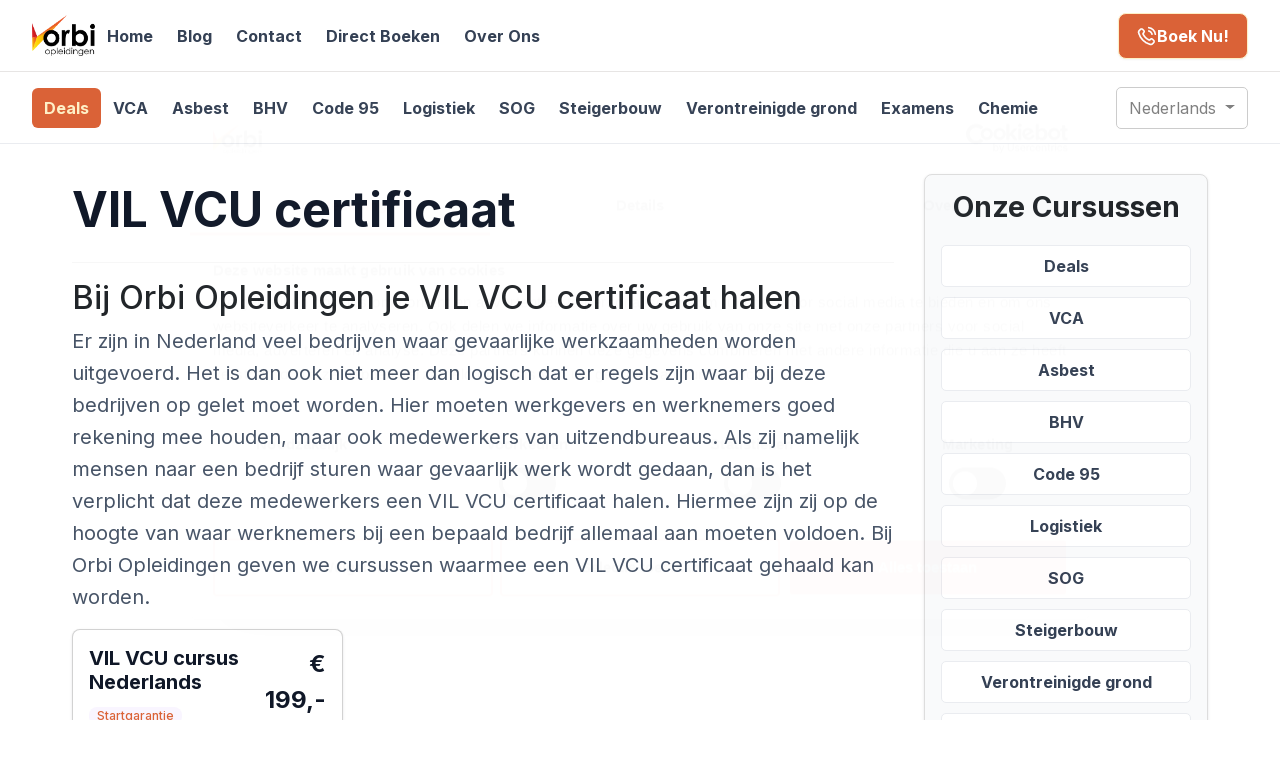

--- FILE ---
content_type: text/html; charset=utf-8
request_url: https://orbiopleidingen.nl/vil-vcu-certificaat-halen/
body_size: 9013
content:
<!doctype html>
<html lang="nl">
  <head>
    
    <link rel='shortcut icon' type='image/x-icon' href='/favicon.ico' />
<meta property="og:title" content="VIL VCU certificaat | Orbi Opleidingen" />
<meta name="twitter:title" content="VIL VCU certificaat | Orbi Opleidingen" />
<meta itemprop="name" content="VIL VCU certificaat | Orbi Opleidingen" />
<meta name="application-name" content="VIL VCU certificaat | Orbi Opleidingen" />
<meta property="og:site_name" content="Orbi Opleidingen" />



<meta name="description" content="VIL VCU certificaat halen? Dat kan bij Orbi Opleidingen! Wij zijn een opleidingsinstituut in Ridderkerk. Wij bieden ruim 20 praktijkgerichte opleidingen en trainingen aan op verschillende niveaus. Ook voor o.a. VIL VCU certificaat en VIL VCU certificaat behalen." />
<meta itemprop="description" content="VIL VCU certificaat halen? Dat kan bij Orbi Opleidingen! Wij zijn een opleidingsinstituut in Ridderkerk. Wij bieden ruim 20 praktijkgerichte opleidingen en trainingen aan op verschillende niveaus. Ook voor o.a. VIL VCU certificaat en VIL VCU certificaat behalen." />
<meta property="og:description" content="VIL VCU certificaat halen? Dat kan bij Orbi Opleidingen! Wij zijn een opleidingsinstituut in Ridderkerk. Wij bieden ruim 20 praktijkgerichte opleidingen en trainingen aan op verschillende niveaus. Ook voor o.a. VIL VCU certificaat en VIL VCU certificaat behalen." />
<meta name="twitter:description" content="VIL VCU certificaat halen? Dat kan bij Orbi Opleidingen! Wij zijn een opleidingsinstituut in Ridderkerk. Wij bieden ruim 20 praktijkgerichte opleidingen en trainingen aan op verschillende niveaus. Ook voor o.a. VIL VCU certificaat en VIL VCU certificaat behalen." />


<base href="https://orbiopleidingen.nl/vil-vcu-certificaat-halen/">
<meta name="url" content="https://orbiopleidingen.nl/vil-vcu-certificaat-halen/" />
<meta name="twitter:url" content="https://orbiopleidingen.nl/vil-vcu-certificaat-halen/" /> 
<meta property="og:url" content="https://orbiopleidingen.nl/vil-vcu-certificaat-halen/" />

<meta property="og:locale" content="nl">
<meta name="language" content="">

  <link rel="alternate" hreflang="nl" href="https://orbiopleidingen.nl/vil-vcu-certificaat-halen/" title="Nederlands">



  <meta itemprop="image" content="https://orbiopleidingen.nl/" />
  <meta property="og:image" content="https://orbiopleidingen.nl/" />
  <meta name="twitter:image" content="https://orbiopleidingen.nl/" />
  <meta name="twitter:image:src" content="https://orbiopleidingen.nl/" /> 


<meta property="og:updated_time" content=2021-09-21T18:59:29&#43;0200 />

<link rel="sitemap" type="application/xml" title="Sitemap" href="https://orbiopleidingen.nl/sitemap.xml" /> 






  

  <script type="application/ld+json">
    {
      "@context": "https://schema.org",
      "@type": "Organization",
      "url": "https://orbiopleidingen.nl",
      "logo": "https://orbiopleidingen.nl/images/logo_orbi.png"
    }
    </script>

  
  <meta property="og:type" content="website" /> 
  <meta name="robots" content="index,follow" /> 
  <meta name="googlebot" content="index,follow" />
  
  <meta name="twitter:site" content="@">
  <meta name="twitter:creator" content="@" />
  
  
  
  
  <meta name="theme-color" content="#ff7300" /> 
  <meta name="msapplication-TileColor" content="#ff7300" />
  
  
  
  <meta name="imagemode" content="force" />
  <meta name="coverage" content="Worldwide" /> 
  <meta name="distribution" content="Global" />
  <meta name="HandheldFriendly" content="True" /> 
  <meta name="msapplication-tap-highlight" content="no" />
  <meta name="apple-mobile-web-app-title" content="Orbi Opleidingen" /> 
  <meta name="mobile-web-app-capable" content="yes" />
  <meta name="apple-mobile-web-app-status-bar-style" content="black-translucent" />
  <meta name="apple-touch-fullscreen" content="yes" />
  
  <link rel="icon" type="image/png" href="/favicon-16.png" sizes="16x16">
  <link rel="icon" type="image/png" href="/favicon-32.png" sizes="32x32">
  <link rel="icon" type="image/png" href="/favicon-96.png" sizes="96x96">
  
    
  <link rel="apple-touch-icon-precomposed" sizes="152x152" href="/favicon-152.png">
  <link rel="apple-touch-icon-precomposed" sizes="167x167" href="/favicon-167.png">
  <link rel="apple-touch-icon-precomposed" sizes="180x180" href="/favicon-180.png">



    <link rel="canonical" href="https://orbiopleidingen.nl/vil-vcu-certificaat-halen/">
<link rel="apple-touch-icon" sizes="180x180" href="/apple-touch-icon.png">
<link rel="icon" type="image/png" sizes="32x32" href="/favicon-32x32.png">
<link rel="icon" type="image/png" sizes="16x16" href="/favicon-16x16.png">
<link rel="manifest" href="/site.webmanifest">
    
    <meta name="viewport" content="width=device-width, initial-scale=1, shrink-to-fit=no">

    

    <title>
      
         VIL VCU certificaat, VIL VCU certificaat halen, VIL VCU certificaat behalen      | Orbi Opleidingen
      
    </title>
    <script type="application/ld+json">
        {
            "@context": "http://schema.org",
            "@type": "BreadcrumbList",
            "itemListElement":
            [
                {
    "@type": "ListItem",
    "position": 1,
    "item": 
    {
        "@id": "https://orbiopleidingen.nl/",
        "name": "VCA, BHV, Transport &amp; Logistiek en meer | Orbi Opleidingen"
    }       
},{
    "@type": "ListItem",
    "position": 2,
    "item": 
    {
        "@id": "https://orbiopleidingen.nl/page/",
        "name": "Pages"
    }       
},{
    "@type": "ListItem",
    "position": 3,
    "item": 
    {
        "@id": "https://orbiopleidingen.nl/vil-vcu-certificaat-halen/",
        "name": "VIL VCU certificaat"
    }       
}
            ]
        }
    </script>
    

<script src="/scripts/animations.min.3154defc070be01ab4d1e4024cd70d67c53d0b1dc408a31376d3177ccfc1512c.js"></script>



    <link rel="stylesheet" href="https://cdnjs.cloudflare.com/ajax/libs/font-awesome/6.0.0-beta2/css/all.min.css" integrity="sha512-YWzhKL2whUzgiheMoBFwW8CKV4qpHQAEuvilg9FAn5VJUDwKZZxkJNuGM4XkWuk94WCrrwslk8yWNGmY1EduTA==" crossorigin="anonymous" referrerpolicy="no-referrer" />

    
    <link href="https://cdn.jsdelivr.net/npm/bootstrap@5.3.3/dist/css/bootstrap.min.css" rel="stylesheet" integrity="sha384-QWTKZyjpPEjISv5WaRU9OFeRpok6YctnYmDr5pNlyT2bRjXh0JMhjY6hW+ALEwIH" crossorigin="anonymous">

    

    <link rel="stylesheet" href="https://orbiopleidingen.nl/sass/main.min.d9af93949e967fcaf08b5bb900535757b35b8b9bc43d5d1b765f18f76a663595.css">
    

    
      
      
      
      <script>
      
          var dataLayer = window.dataLayer = window.dataLayer || [];
          dataLayer.push({
          page:'VIL VCU certificaat',
          categories:'Your dataLayer'
          });
      </script>
      <script>(function(w,d,s,l,i){w[l]=w[l]||[];w[l].push({'gtm.start':
      new Date().getTime(),event:'gtm.js'});var f=d.getElementsByTagName(s)[0],
      j=d.createElement(s),dl=l!='dataLayer'?'&l='+l:'';j.async=true;j.src=
      'https://www.googletagmanager.com/gtm.js?id='+i+dl;f.parentNode.insertBefore(j,f);
      })(window,document,'script','dataLayer','GTM-W3B23F5');</script>
      
      
  

  </head>
  <body>
    
      
          
          <noscript><iframe src="https://www.googletagmanager.com/ns.html?id=GTM-W3B23F5"
          height="0" width="0" style="display:none;visibility:hidden"></iframe></noscript>
          
      
    

    <div class="container-fluid">
      
      

<div class="top-header">
    <div class="logo-and-links"> 
        <a class="logo" href="/">
            <img src="/images/logo_orbi.png" alt="">
        </a>
        <div class="quick-links">
            
            <ul>
                <li class="nav-item">
                    <a class="nav-link " href="/">Home</a>                
                </li>
                
                <li class="nav-item">
                    
                        
                        <a class="nav-link " href="/blog/">Blog</a>
                    
                </li>
                
                <li class="nav-item">
                    
                        
                        <a class="nav-link " href="/contact/">Contact</a>
                    
                </li>
                
                <li class="nav-item">
                    
                        
                        <a class="nav-link " href="/boek-direct-cursus/">Direct Boeken</a>
                    
                </li>
                
                <li class="nav-item">
                    
                        
                        <a class="nav-link " href="/over-ons/">Over Ons</a>
                    
                </li>
                
            </ul>
        </div>
    </div>

    <div class="top-contact">
        <a href="/boek-direct-cursus" class="contact-button">
            <svg xmlns="http://www.w3.org/2000/svg" width="20" height="20" viewBox="0 0 20 20" fill="none">
              <g clip-path="url(#clip0_47_256)">
                <path d="M11.7081 5.00008C12.5221 5.15889 13.2701 5.55696 13.8565 6.14336C14.4429 6.72976 14.841 7.4778 14.9998 8.29175M11.7081 1.66675C13.3992 1.85461 14.9761 2.61189 16.18 3.81425C17.3839 5.01662 18.1431 6.59259 18.3331 8.28341M8.52228 11.5526C7.52097 10.5513 6.73031 9.41912 6.15031 8.21111C6.10042 8.1072 6.07548 8.05524 6.05631 7.9895C5.98821 7.75587 6.03713 7.46899 6.17881 7.27113C6.21867 7.21546 6.2663 7.16783 6.36156 7.07257C6.6529 6.78123 6.79857 6.63556 6.89381 6.48908C7.25297 5.93667 7.25297 5.22452 6.89381 4.67211C6.79857 4.52563 6.6529 4.37996 6.36156 4.08862L6.19917 3.92623C5.7563 3.48336 5.53487 3.26192 5.29705 3.14164C4.82408 2.90241 4.26553 2.90241 3.79256 3.14164C3.55474 3.26192 3.33331 3.48336 2.89044 3.92623L2.75908 4.05759C2.31773 4.49894 2.09705 4.71962 1.92851 5.01964C1.74149 5.35257 1.60703 5.86964 1.60816 6.25149C1.60918 6.59562 1.67594 6.8308 1.80944 7.30117C2.52692 9.82901 3.88065 12.2143 5.87063 14.2043C7.86061 16.1943 10.2459 17.548 12.7737 18.2655C13.2441 18.399 13.4793 18.4657 13.8234 18.4668C14.2053 18.4679 14.7224 18.3334 15.0553 18.1464C15.3553 17.9779 15.576 17.7572 16.0173 17.3158L16.1487 17.1845C16.5916 16.7416 16.813 16.5202 16.9333 16.2824C17.1725 15.8094 17.1725 15.2508 16.9333 14.7779C16.813 14.5401 16.5916 14.3186 16.1487 13.8758L15.9863 13.7134C15.695 13.422 15.5493 13.2764 15.4028 13.1811C14.8504 12.8219 14.1383 12.822 13.5858 13.1811C13.4394 13.2764 13.2937 13.422 13.0024 13.7134C12.9071 13.8086 12.8595 13.8562 12.8038 13.8961C12.6059 14.0378 12.319 14.0867 12.0854 14.0186C12.0197 13.9994 11.9677 13.9745 11.8638 13.9246C10.6558 13.3446 9.5236 12.554 8.52228 11.5526Z" stroke="#FCFCFD" stroke-width="1.66667" stroke-linecap="round" stroke-linejoin="round"/>
              </g>
              <defs>
                <clipPath id="clip0_47_256">
                  <rect width="20" height="20" fill="white"/>
                </clipPath>
              </defs>
            </svg>
            Boek Nu!
        </a>
    </div>
</div>

<header class="blog-header">
    
    <button class="btn btn-course d-lg-none" type="button" data-bs-toggle="offcanvas" data-bs-target="#offcanvasExample" aria-controls="offcanvasExample">
        <svg width="24" height="24" xmlns="http://www.w3.org/2000/svg" viewBox="0 0 100 100" style="vertical-align: middle; margin-right: 8px;">
            
            <path d="M10 20 H90" stroke="#344054" stroke-width="6" stroke-linecap="round"/>
            
            
            <path d="M10 50 H65" stroke="#344054" stroke-width="6" stroke-linecap="round"/>
            <path d="M65 50 L85 40 L65 50 L85 60 Z" fill="black"/>
            
            
            <path d="M10 80 H90" stroke="#344054" stroke-width="6" stroke-linecap="round"/>
        </svg>
        Alle Cursussen
    </button>
    

    
    
    <nav class="course-links d-none d-lg-block">
        <ul class="navbar-nav courses">
            

            
            <li class="nav-item">
                
                    
                    <a class="nav-link deals " href="/onze-cursussen/deals/">Deals</a>
                
            </li>

            
            <li class="nav-item">
                
                    
                    <a class="nav-link " href="/onze-cursussen/vca/">VCA</a>
                
            </li>

            
            <li class="nav-item">
                
                    
                    <a class="nav-link " href="/onze-cursussen/asbest/">Asbest</a>
                
            </li>

            
            <li class="nav-item">
                
                    
                    <a class="nav-link " href="/onze-cursussen/bhv/">BHV</a>
                
            </li>

            
            <li class="nav-item">
                
                    
                    <a class="nav-link " href="/onze-cursussen/code95/">Code 95</a>
                
            </li>

            
            <li class="nav-item">
                
                    
                    <a class="nav-link " href="/onze-cursussen/logistiek/">Logistiek</a>
                
            </li>

            
            <li class="nav-item">
                
                    
                    <a class="nav-link " href="/onze-cursussen/sog/">SOG</a>
                
            </li>

            
            <li class="nav-item">
                
                    
                    <a class="nav-link " href="/onze-cursussen/steigerbouw/">Steigerbouw</a>
                
            </li>

            
            <li class="nav-item">
                
                    
                    <a class="nav-link " href="/onze-cursussen/verontreinigde-grond/">Verontreinigde grond</a>
                
            </li>

            
            <li class="nav-item">
                
                    
                    <a class="nav-link " href="/onze-cursussen/examen/">Examens</a>
                
            </li>

            
            <li class="nav-item">
                
                    
                    <a class="nav-link " href="/onze-cursussen/chemie/">Chemie</a>
                
            </li>

            
        </ul>
    </nav>

    
    <div class="offcanvas offcanvas-start" tabindex="-1" id="offcanvasExample" aria-labelledby="offcanvasExampleLabel" data-bs-backdrop="true">
        <div class="offcanvas-header">
            <h5 class="offcanvas-title" id="offcanvasExampleLabel">Alle Cursussen</h5>
            <button type="button" class="btn-close text-reset" data-bs-dismiss="offcanvas" aria-label="Close"></button>
        </div>
        <div class="offcanvas-body">
            <ul class="navbar-nav courses">
                
                
                <li class="nav-item">
                    
                        
                        <a class="nav-link deals " href="/onze-cursussen/deals/">Deals</a>
                    
                </li>
                
                <li class="nav-item">
                    
                        
                        <a class="nav-link " href="/onze-cursussen/vca/">VCA</a>
                    
                </li>
                
                <li class="nav-item">
                    
                        
                        <a class="nav-link " href="/onze-cursussen/asbest/">Asbest</a>
                    
                </li>
                
                <li class="nav-item">
                    
                        
                        <a class="nav-link " href="/onze-cursussen/bhv/">BHV</a>
                    
                </li>
                
                <li class="nav-item">
                    
                        
                        <a class="nav-link " href="/onze-cursussen/code95/">Code 95</a>
                    
                </li>
                
                <li class="nav-item">
                    
                        
                        <a class="nav-link " href="/onze-cursussen/logistiek/">Logistiek</a>
                    
                </li>
                
                <li class="nav-item">
                    
                        
                        <a class="nav-link " href="/onze-cursussen/sog/">SOG</a>
                    
                </li>
                
                <li class="nav-item">
                    
                        
                        <a class="nav-link " href="/onze-cursussen/steigerbouw/">Steigerbouw</a>
                    
                </li>
                
                <li class="nav-item">
                    
                        
                        <a class="nav-link " href="/onze-cursussen/verontreinigde-grond/">Verontreinigde grond</a>
                    
                </li>
                
                <li class="nav-item">
                    
                        
                        <a class="nav-link " href="/onze-cursussen/examen/">Examens</a>
                    
                </li>
                
                <li class="nav-item">
                    
                        
                        <a class="nav-link " href="/onze-cursussen/chemie/">Chemie</a>
                    
                </li>
                
            </ul>
        </div>
    </div>

    
    
    <div class="language-dropdown-container">
        <div class="language-dropdown ms-auto">
            <ul class="navbar-nav">
                <li class="nav-item dropdown">
                    <a class="nav-link dropdown-toggle" href="#" id="navbarDropdown" role="button" data-bs-toggle="dropdown" aria-expanded="false">
                        Nederlands
                    </a>
                    <ul class="dropdown-menu dropdown-menu-end" aria-labelledby="navbarDropdown">
                        
                        <li><a class="dropdown-item" href="https://orbiopleidingen.nl/">Nederlands</a></li>
                        
                        <li><a class="dropdown-item" href="https://orbiopleidingen.nl/en/">English</a></li>
                        
                    </ul>
                </li>
            </ul>
        </div>
    </div>
    
</header>










    
    </div>

    
    <div class="container-fluid">
      <div class="row blog-pages no-margin-row padding ">
        

    <div class="col-md-9 blog-main">
        <header>
            <strong class="blog-post-title">
    <a class="text-dark text-decoration-none" href="/vil-vcu-certificaat-halen/"> VIL VCU certificaat</a>
</strong>

            

            

            <hr>
        </header>
        <div class="over-ons">
            <article class="blog-post">
                <h2 id="bij-orbi-opleidingen-je-vil-vcu-certificaat-halen">Bij Orbi Opleidingen je VIL VCU certificaat halen</h2>
<p>Er zijn in Nederland veel bedrijven waar gevaarlijke werkzaamheden worden uitgevoerd. Het is dan ook niet meer dan logisch dat er regels zijn waar bij deze bedrijven op gelet moet worden. Hier moeten werkgevers en werknemers goed rekening mee houden, maar ook medewerkers van uitzendbureaus. Als zij namelijk mensen naar een bedrijf sturen waar gevaarlijk werk wordt gedaan, dan is het verplicht dat deze medewerkers een VIL VCU certificaat halen. Hiermee zijn zij op de hoogte van waar werknemers bij een bepaald bedrijf allemaal aan moeten voldoen. Bij Orbi Opleidingen geven we cursussen waarmee een VIL VCU certificaat gehaald kan worden.






<div class="row g-1">
  
      <script type="application/ld+json">
	{
	      "@context": "https://schema.org",
	      "@type": "Course",
	      "name": "VIL VCU cursus Nederlands",
	      "description": "VIL VCU cursus? Dat kan bij Orbi Opleidingen! Wij zijn een opleidingsinstituut in Ridderkerk. Wij bieden ruim 20 praktijkgerichte opleidingen en trainingen aan op verschillende niveaus. Ook voor o.a. VIL VCU training en VIL VCU opleiding.",
	      "provider": {
	        "@type": "Organization",
	        "name": "Orbi Opleidingen",
	        "sameAs": "https://orbiopleidingen.nl"
	      }
	    }
</script>
<div class="col-md-6 col-lg-4">
		<div class="card card-cert h-100">
			<div class="card-body d-flex flex-column">

				<div class="card-top p-3 flex-grow-1">
					<div class="top row g-0">
					  <div class="title-badge col-8 col-md-8">
						<a href="/onze-cursussen/vca/vil-vcu-cursus/#root" class="title-link">
						  <h5 class="card-title">VIL VCU cursus Nederlands</h5>
						</a>
						<div class="badges">
						  
							<span class="badge text-center">Startgarantie</span>
						  
							<span class="badge text-center">Inclusief examen</span>
						  
						  
							<span class="badge text-center"> Code95</span>
						  
						</div>
					  </div>
					  <div class="card-price col-4 col-md-4 text-end">
						<strong class="price">€ 199,-</strong>
					  </div>
					</div>
					
					<ul class="selling-points">
					  
						<li>
						  <span >
							<svg xmlns="http://www.w3.org/2000/svg" width="12" height="12" viewBox="0 0 12 12" fill="none">
							  <rect width="12" height="12" rx="6" fill="#D1FADF"/>
							  <path fill-rule="evenodd" clip-rule="evenodd" d="M8.54825 3.69508L4.96825 7.15008L4.01825 6.13508C3.84325 5.97008 3.56825 5.96008 3.36825 6.10008C3.17325 6.24508 3.11825 6.50008 3.23825 6.70508L4.36325 8.53508C4.47325 8.70508 4.66325 8.81008 4.87825 8.81008C5.08325 8.81008 5.27825 8.70508 5.38825 8.53508C5.56825 8.30008 9.00325 4.20508 9.00325 4.20508C9.45325 3.74508 8.90825 3.34008 8.54825 3.69008V3.69508Z" fill="#12B76A"/>
							</svg>
						  </span> 
						  Gratis lunch
						</li>
					  
						<li>
						  <span >
							<svg xmlns="http://www.w3.org/2000/svg" width="12" height="12" viewBox="0 0 12 12" fill="none">
							  <rect width="12" height="12" rx="6" fill="#D1FADF"/>
							  <path fill-rule="evenodd" clip-rule="evenodd" d="M8.54825 3.69508L4.96825 7.15008L4.01825 6.13508C3.84325 5.97008 3.56825 5.96008 3.36825 6.10008C3.17325 6.24508 3.11825 6.50008 3.23825 6.70508L4.36325 8.53508C4.47325 8.70508 4.66325 8.81008 4.87825 8.81008C5.08325 8.81008 5.27825 8.70508 5.38825 8.53508C5.56825 8.30008 9.00325 4.20508 9.00325 4.20508C9.45325 3.74508 8.90825 3.34008 8.54825 3.69008V3.69508Z" fill="#12B76A"/>
							</svg>
						  </span> 
						  Cursus &#43; examen in 1 dag
						</li>
					  
					</ul>
				  </div>
				  
				<hr>

				<div class="card-bottom p-3">
					<div class="row g-0">
						<a href="/onze-cursussen/vca/vil-vcu-cursus/#root" class="card-link1 btn">Aanmelden</a>
					</div>
					<div class="row g-0">
						<a href="/onze-cursussen/vca/vil-vcu-cursus/" class="card-link2 btn">Meer info</a>
					</div>
				</div>

			</div>
		</div>
</div>
  
</div>

</p>
<h2 id="je-vil-vcu-certificaat-behalen">Je VIL VCU certificaat behalen</h2>
<p>We vinden het belangrijk om mensen te helpen zo veilig mogelijk te werken. Vandaar ook dat wij een groot aantal verschillende opleidingen op dit gebied geven. Deze opleidingen geven wij in Ridderkerk, maar we kunnen ook op bedrijven langskomen waar minstens vijf mensen tegelijk deze opleiding willen volgen. We geven een cursus waarmee jij je VIL VCU certificaat kunt halen, binnen een dag. Aan het eind van de dag doe je examen. Gaat dit met goed gevolg, dan krijg je gelijk je certificaat mee naar huis. Hiermee geef je aan dat jij gecertificeerd bent.</p>
<h2 id="aan-de-slag-met-je-vil-vcu-certificaat">Aan de slag met je VIL VCU certificaat</h2>
<p>Een VIL VCU certificaat halen is mogelijk met een cursus van Orbi Opleidingen. We hebben jarenlange ervaring met het geven van cursussen op het gebied van veiligheid. We weten dan ook als geen ander wat hier allemaal bij komt kijken. Meer weten hierover? Neem dan contact met ons op om je vragen hierover te stellen. We hebben ook uitgebreide informatie op onze website voor je klaarstaan. Inschrijven is ook mogelijk via deze website. Bekijk op welke datum je naar Ridderkerk kunt komen voor onze cursus en schrijf je in. Wij zorgen er dan voor dat er op je cursusdag goed voor je wordt gezorgd. Wij helpen jou je VIL VCU certificaat te behalen.</p>

            </article> 
        </div> 
    </div>
    <div class="col-md-3 courses-list">
        
            
            <h2 class="text-center">Onze Cursussen</h2>
            <div class="course-categories row">
                
                    <div class="col-md-12 side_block">
                    <a href="/onze-cursussen/deals/">
                        <p>Deals</p>
                    </a>
                    </div>

                
                    <div class="col-md-12 side_block">
                    <a href="/onze-cursussen/vca/">
                        <p>VCA</p>
                    </a>
                    </div>

                
                    <div class="col-md-12 side_block">
                    <a href="/onze-cursussen/asbest/">
                        <p>Asbest</p>
                    </a>
                    </div>

                
                    <div class="col-md-12 side_block">
                    <a href="/onze-cursussen/bhv/">
                        <p>BHV</p>
                    </a>
                    </div>

                
                    <div class="col-md-12 side_block">
                    <a href="/onze-cursussen/code95/">
                        <p>Code 95</p>
                    </a>
                    </div>

                
                    <div class="col-md-12 side_block">
                    <a href="/onze-cursussen/logistiek/">
                        <p>Logistiek</p>
                    </a>
                    </div>

                
                    <div class="col-md-12 side_block">
                    <a href="/onze-cursussen/sog/">
                        <p>SOG</p>
                    </a>
                    </div>

                
                    <div class="col-md-12 side_block">
                    <a href="/onze-cursussen/steigerbouw/">
                        <p>Steigerbouw</p>
                    </a>
                    </div>

                
                    <div class="col-md-12 side_block">
                    <a href="/onze-cursussen/verontreinigde-grond/">
                        <p>Verontreinigde grond</p>
                    </a>
                    </div>

                
                    <div class="col-md-12 side_block">
                    <a href="/onze-cursussen/examen/">
                        <p>Examens</p>
                    </a>
                    </div>

                
                    <div class="col-md-12 side_block">
                    <a href="/onze-cursussen/chemie/">
                        <p>Chemie</p>
                    </a>
                    </div>

                
                    <div class="col-md-12 side_block">
                    <a href="/onze-cursussen/adr/">
                        <p></p>
                    </a>
                    </div>

                
            </div>
    </div>


      </div>
    </div>
    

    
      <footer class="blog-footer">
  <div class="footer-top">
    
    
    <div class="footer-1"><a class="logo" href="/">
        <img src="/images/logo_orbi.png" alt="">
      </a>
      <p>Orbi de opleider voor de professional.</p>
    </div>

    
    <div class="footer-2">
      
      
      <div class="footer-links">
        <div class="footer-title">
          <strong>Contactgegevens</strong> 
        </div>
        <ul class="list-unstyled">
          <li class="list">
            <a class="text-decoration-none">Telefoon: 010 737 1700</a>
          </li>
          <li class="list">
            <a class="text-decoration-none">Email: <span class="__cf_email__" data-cfemail="e1888f878ea18e9383888e918d848885888f86848fcf8f8d">[email&#160;protected]</span></a>
          </li>
          <li class="list">
            <a class="text-decoration-none">KVK: 75999382</a>
          </li>
          <li class="list">
            <a class="text-decoration-none">
Adres:<br/>
            Nikkelstraat 43 <br />
            2984AM Ridderkerk
            </a>
            
          </li>
        </ul>
      </div>

      
      <div class="footer-links">
        <div class="footer-title">
          <strong>Snelmenu</strong>
        </div>
        <ul class="list-unstyled">
          <li>
            <a href="/juridisch/algemene-voorwaarden/" class="text-decoration-none">Algemene voorwaarden</a>
          </li>
          <li>
            <a href="/juridisch/privacy-verklaring/" class="text-decoration-none">Privacy verklaring</a>
          </li>
          <li>
            <a href="/juridisch/cookieverklaring/" class="text-decoration-none">Cookieverklaring</a>
          </li>
          <li>
            <a href="/juridisch/disclaimer/" class="text-decoration-none">Disclaimer</a>
          </li>
        </ul>        
      </div>

      
      <div class="footer-links">
        <div class="footer-title">
          <strong>Laatste blogs</strong>
        </div>
        <ul class="list-unstyled">
          <li>
            <a href="https://orbiopleidingen.nl/blog/diisocyanaten-en-hoe-er-veilig-mee-te-werken/" class="text-decoration-none">Diisocyanaten en hoe er veilig mee te werken</a>
          </li>
          <li>
            <a href="https://orbiopleidingen.nl/blog/nieuw-asbest-stelsel/" class="text-decoration-none">Nieuw asbeststelsel staat eraan te komen</a>
          </li>
          <li>
            <a href="https://orbiopleidingen.nl/blog/een-heftruck-en-vca-cursus-volgen-bij-orbi-opleidingen/" class="text-decoration-none">Een heftruck en VCA cursus volgen bij Orbi Opleidingen</a>
          </li>
          <li>
            <a href="https://orbiopleidingen.nl/blog/een-snelle-opleiding-tot-asbestsaneerder-volgen/" class="text-decoration-none">Een snelle opleiding tot asbestsaneerder volgen</a>
          </li>
          <li>
            <a href="https://orbiopleidingen.nl/blog/hoe-verloopt-het-volgen-van-een-heftruck-cursus/" class="text-decoration-none">Hoe verloopt het volgen van een heftruck cursus?</a>
          </li>
        </ul>
      </div>
      
    </div>
  </div>

  
  <div class="footer-bottom">
    <div class="footer-b1">
      <p class="mb-0">&copy; 2016 - 2024 - Orbi Opleidingen</p>
    </div>
    <div class="footer-b2">
      <div class="social-links">
        <a href="#" class="social-icon">
          <svg xmlns="http://www.w3.org/2000/svg" width="24" height="24" viewBox="0 0 24 24" fill="none">
            <g clip-path="url(#clip0_2_17201)">
              <path d="M24 12C24 5.37258 18.6274 0 12 0C5.37258 0 0 5.37258 0 12C0 17.9895 4.3882 22.954 10.125 23.8542V15.4688H7.07812V12H10.125V9.35625C10.125 6.34875 11.9166 4.6875 14.6576 4.6875C15.9701 4.6875 17.3438 4.92188 17.3438 4.92188V7.875H15.8306C14.34 7.875 13.875 8.80008 13.875 9.75V12H17.2031L16.6711 15.4688H13.875V23.8542C19.6118 22.954 24 17.9895 24 12Z" fill="#98A2B3"/>
            </g>
            <defs>
              <clipPath id="clip0_2_17201">
                <rect width="24" height="24" fill="white"/>
              </clipPath>
            </defs>
          </svg>
        </a>
        <a href="#" class="social-icon">
          <svg xmlns="http://www.w3.org/2000/svg" width="24" height="24" viewBox="0 0 24 24" fill="none">
            <path d="M12 2.16094C15.2063 2.16094 15.5859 2.175 16.8469 2.23125C18.0188 2.28281 18.6516 2.47969 19.0734 2.64375C19.6313 2.85938 20.0344 3.12188 20.4516 3.53906C20.8734 3.96094 21.1313 4.35938 21.3469 4.91719C21.5109 5.33906 21.7078 5.97656 21.7594 7.14375C21.8156 8.40937 21.8297 8.78906 21.8297 11.9906C21.8297 15.1969 21.8156 15.5766 21.7594 16.8375C21.7078 18.0094 21.5109 18.6422 21.3469 19.0641C21.1313 19.6219 20.8687 20.025 20.4516 20.4422C20.0297 20.8641 19.6313 21.1219 19.0734 21.3375C18.6516 21.5016 18.0141 21.6984 16.8469 21.75C15.5813 21.8062 15.2016 21.8203 12 21.8203C8.79375 21.8203 8.41406 21.8062 7.15313 21.75C5.98125 21.6984 5.34844 21.5016 4.92656 21.3375C4.36875 21.1219 3.96563 20.8594 3.54844 20.4422C3.12656 20.0203 2.86875 19.6219 2.65313 19.0641C2.48906 18.6422 2.29219 18.0047 2.24063 16.8375C2.18438 15.5719 2.17031 15.1922 2.17031 11.9906C2.17031 8.78438 2.18438 8.40469 2.24063 7.14375C2.29219 5.97187 2.48906 5.33906 2.65313 4.91719C2.86875 4.35938 3.13125 3.95625 3.54844 3.53906C3.97031 3.11719 4.36875 2.85938 4.92656 2.64375C5.34844 2.47969 5.98594 2.28281 7.15313 2.23125C8.41406 2.175 8.79375 2.16094 12 2.16094ZM12 0C8.74219 0 8.33438 0.0140625 7.05469 0.0703125C5.77969 0.126563 4.90313 0.332812 4.14375 0.628125C3.35156 0.9375 2.68125 1.34531 2.01563 2.01562C1.34531 2.68125 0.9375 3.35156 0.628125 4.13906C0.332812 4.90313 0.126563 5.775 0.0703125 7.05C0.0140625 8.33437 0 8.74219 0 12C0 15.2578 0.0140625 15.6656 0.0703125 16.9453C0.126563 18.2203 0.332812 19.0969 0.628125 19.8563C0.9375 20.6484 1.34531 21.3188 2.01563 21.9844C2.68125 22.65 3.35156 23.0625 4.13906 23.3672C4.90313 23.6625 5.775 23.8687 7.05 23.925C8.32969 23.9812 8.7375 23.9953 11.9953 23.9953C15.2531 23.9953 15.6609 23.9812 16.9406 23.925C18.2156 23.8687 19.0922 23.6625 19.8516 23.3672C20.6391 23.0625 21.3094 22.65 21.975 21.9844C22.6406 21.3188 23.0531 20.6484 23.3578 19.8609C23.6531 19.0969 23.8594 18.225 23.9156 16.95C23.9719 15.6703 23.9859 15.2625 23.9859 12.0047C23.9859 8.74688 23.9719 8.33906 23.9156 7.05938C23.8594 5.78438 23.6531 4.90781 23.3578 4.14844C23.0625 3.35156 22.6547 2.68125 21.9844 2.01562C21.3188 1.35 20.6484 0.9375 19.8609 0.632812C19.0969 0.3375 18.225 0.13125 16.95 0.075C15.6656 0.0140625 15.2578 0 12 0Z" fill="#98A2B3"/>
            <path d="M12 5.83594C8.59688 5.83594 5.83594 8.59688 5.83594 12C5.83594 15.4031 8.59688 18.1641 12 18.1641C15.4031 18.1641 18.1641 15.4031 18.1641 12C18.1641 8.59688 15.4031 5.83594 12 5.83594ZM12 15.9984C9.79219 15.9984 8.00156 14.2078 8.00156 12C8.00156 9.79219 9.79219 8.00156 12 8.00156C14.2078 8.00156 15.9984 9.79219 15.9984 12C15.9984 14.2078 14.2078 15.9984 12 15.9984Z" fill="#98A2B3"/>
            <path d="M19.8469 5.59214C19.8469 6.38902 19.2 7.0312 18.4078 7.0312C17.6109 7.0312 16.9688 6.38433 16.9688 5.59214C16.9688 4.79526 17.6156 4.15308 18.4078 4.15308C19.2 4.15308 19.8469 4.79995 19.8469 5.59214Z" fill="#98A2B3"/>
          </svg>
        </a>
        <a href="#" class="social-icon">
          <svg xmlns="http://www.w3.org/2000/svg" width="24" height="24" viewBox="0 0 24 24" fill="none">
            <path d="M22.2234 0H1.77187C0.792187 0 0 0.773438 0 1.72969V22.2656C0 23.2219 0.792187 24 1.77187 24H22.2234C23.2031 24 24 23.2219 24 22.2703V1.72969C24 0.773438 23.2031 0 22.2234 0ZM7.12031 20.4516strong.55781V8.99531H7.12031V20.4516ZM5.33906 7.43438C4.19531 7.43438 3.27188 6.51094 3.27188 5.37187C3.27188 4.23281 4.19531 3.30937 5.33906 3.30937C6.47813 3.30937 7.40156 4.23281 7.40156 5.37187C7.40156 6.50625 6.47813 7.43438 5.33906 7.43438ZM20.4516 20.4516H16.8937V14.8828C16.8937 13.5562 16.8703 11.8453 15.0422 11.8453C13.1906 11.8453 12.9094 13.2937 12.9094 14.7891V20.4516H9.35625V8.99531H12.7687V10.5609H12.8156C13.2891 9.66094 14.4516 8.70938 16.1813 8.70938C19.7859 8.70938 20.4516 11.0813 20.4516 14.1656V20.4516Z" fill="#98A2B3"/>
          </svg>
        </a>
      </div>
    </div>    
  </div>

</footer>

    

    
    
    <script data-cfasync="false" src="/cdn-cgi/scripts/5c5dd728/cloudflare-static/email-decode.min.js"></script><script src="https://cdn.jsdelivr.net/npm/bootstrap@5.3.3/dist/js/bootstrap.bundle.min.js" integrity="sha384-YvpcrYf0tY3lHB60NNkmXc5s9fDVZLESaAA55NDzOxhy9GkcIdslK1eN7N6jIeHz" crossorigin="anonymous"></script>
  <script defer src="https://static.cloudflareinsights.com/beacon.min.js/vcd15cbe7772f49c399c6a5babf22c1241717689176015" integrity="sha512-ZpsOmlRQV6y907TI0dKBHq9Md29nnaEIPlkf84rnaERnq6zvWvPUqr2ft8M1aS28oN72PdrCzSjY4U6VaAw1EQ==" data-cf-beacon='{"version":"2024.11.0","token":"a16d29d8a32f46f6abd361dbd3ba2045","r":1,"server_timing":{"name":{"cfCacheStatus":true,"cfEdge":true,"cfExtPri":true,"cfL4":true,"cfOrigin":true,"cfSpeedBrain":true},"location_startswith":null}}' crossorigin="anonymous"></script>
</body>
</html>

--- FILE ---
content_type: text/css; charset=utf-8
request_url: https://orbiopleidingen.nl/sass/main.min.d9af93949e967fcaf08b5bb900535757b35b8b9bc43d5d1b765f18f76a663595.css
body_size: 9832
content:
@charset "UTF-8";@import "https://fonts.googleapis.com/css2?family=Inter:wght@100;400;500;700&display=swap";.fade-up,.fade-down,.fade-left,.fade-right,.slide-in-left,.slide-in-right,.scale-up,.scale-down,.rotate-in,.fade-up-scale,.staggered-fade-up{opacity:0;transition:opacity .4s ease,transform .4s ease;transition-delay:var(--animation-delay,0s)}.fade-up-scale{transform:scale(.95)translateY(20px)}.fade-up-scale.in-view{opacity:1;transform:scale(1)translateY(0)}.fade-up{transform:translateY(30px)}.fade-up.in-view{opacity:1;transform:translateY(0)}.staggered-fade-up{opacity:0;transform:translateY(30px);transition:opacity .6s ease,transform .6s ease;transition-delay:var(--animation-delay,0s)}.staggered-fade-up.in-view{opacity:1;transform:translateY(0)}.fade-down{transform:translateY(-30px)}.fade-down.in-view{opacity:1;transform:translateY(0)}.fade-left{transform:translateX(30px)}.fade-left.in-view{opacity:1;transform:translateX(0)}.fade-right{transform:translateX(-30px)}.fade-right.in-view{opacity:1;transform:translateX(0)}.slide-in-left{transform:translateX(-100px)}.slide-in-left.in-view{opacity:1;transform:translateX(0)}.slide-in-right{transform:translateX(100px)}.slide-in-right.in-view{opacity:1;transform:translateX(0)}.scale-up{transform:scale(.95)}.scale-up.in-view{opacity:1;transform:scale(1)}.scale-down{transform:scale(1.05)}.scale-down.in-view{opacity:1;transform:scale(1)}.rotate-in{transform:rotate(-90deg)}.rotate-in.in-view{opacity:1;transform:rotate(0)}body,html{font-family:inter,sans-serif;scroll-behavior:smooth}.btn-yellow{background-color:#fef0c7}.container{position:relative}.container-fluid{padding-right:0;padding-left:0}.container-fluid.no-overflow{overflow:hidden}blockquote{background-color:#d3d3d3;text-align:center}blockquote p{font-size:1.25em;font-style:italic;display:inline-block;margin:0}blockquote::before,blockquote ::after{content:"\"";font-size:1.25em;font-style:italic}#breadcrumbs{font-size:.8rem;height:10px;z-index:10;left:20px;top:4px;margin-bottom:10px}header.header{position:relative}.top-header{display:flex;height:72px;padding:0 32px;align-items:center;align-self:stretch;width:100%;border-bottom:1px solid #e7e5e4;justify-content:space-between}@media(max-width:1200px){.top-header{padding:0 10px}}@media(max-width:768px){.top-header{padding:0 16px}}@media(max-width:576px){.top-header{flex-direction:column;height:auto;padding:5px 10px;text-align:center}}.top-header .logo-and-links{display:flex;align-items:center;gap:16px}@media(max-width:576px){.top-header .logo-and-links{flex-direction:column;gap:8px}}.top-header .logo-and-links .logo{display:inline-block}.top-header .logo-and-links .logo img{display:flex;width:63px;justify-content:center;align-items:center;align-self:stretch}@media(max-width:768px){.top-header .logo-and-links .logo img{width:80px}}@media(max-width:576px){.top-header .logo-and-links .logo img{width:100px}}@media(max-width:320px){.top-header .logo-and-links .logo img{width:6rem}}.top-header .logo-and-links .quick-links{display:inline-block}.top-header .logo-and-links .quick-links ul{list-style:none;margin:0;padding:0;display:flex;gap:8px;width:auto;max-width:100%;white-space:nowrap}.top-header .logo-and-links .quick-links ul li{display:inline-block;border-radius:8px;align-items:center}.top-header .logo-and-links .quick-links ul li a{color:#344054;font-weight:600;font-size:1rem;border-radius:8px;font-style:normal;padding:8px var(--Space-300,12px)}.top-header .logo-and-links .quick-links ul li a:hover{background-color:#fef0c7;color:#da6237}.top-header .logo-and-links .quick-links ul li a.active{background-color:#fef0c7;color:#da6237}@media(max-width:768px){.top-header .logo-and-links .quick-links ul{padding:0;gap:5px}.top-header .logo-and-links .quick-links ul li{font-size:.9rem}}@media(max-width:430px){.top-header .logo-and-links .quick-links ul{padding:0;gap:5px}.top-header .logo-and-links .quick-links ul li{font-size:.8rem}}@media(max-width:390px){.top-header .logo-and-links .quick-links ul{padding:0;gap:2px}.top-header .logo-and-links .quick-links ul li{font-size:.8rem}}.top-header .top-contact{margin-left:auto}.top-header .top-contact .contact-button{display:flex;justify-content:center;align-items:center;gap:8px;padding:10px 18px;background-color:#da6237;color:#fff;text-decoration:none;font-weight:600;font-size:1rem;border-radius:var(--Radius-200,8px);border:1px solid var(--Warning-100,#FEF0C7);box-shadow:0 1px 2px rgba(16,24,40,5%)}.top-header .top-contact .contact-button svg{display:inline-block;vertical-align:middle;width:20px;height:20px}.top-header .top-contact .contact-button:hover{background-color:#bb4b23}@media(max-width:576px){.top-header .top-contact .contact-button{display:none}}.blog-header{padding:0 32px;height:72px;display:flex;flex-direction:row;align-items:center;width:100%;margin-bottom:0!important;justify-content:space-between;background-color:#fff;border-bottom:1px solid #eaecf0}@media(max-width:1200px){.blog-header{padding:0 8px;height:65px}}@media(max-width:768px){.blog-header{padding:0 16px}}@media(max-width:576px){.blog-header{flex-direction:row;padding:5px 10px;text-align:center}}.blog-header .course-links{display:flex;flex-direction:row;align-items:center;gap:20px;flex-wrap:wrap}.blog-header .course-links .navbar-nav{flex-direction:row;gap:8px}@media(max-width:1200px){.blog-header .course-links .navbar-nav{gap:1px}}.blog-header .course-links .navbar-nav .nav-item{display:flex;justify-content:center;align-items:center}.blog-header .course-links .navbar-nav .nav-item .nav-link{font-weight:600;font-size:1rem;color:#344054;border-radius:6px;padding:8px var(--Space-300,12px)}@media(max-width:1200px){.blog-header .course-links .navbar-nav .nav-item .nav-link{font-size:.9rem}}.blog-header .course-links .navbar-nav .nav-item .nav-link:hover{color:#da6237;background-color:#fef0c7}.blog-header .course-links .navbar-nav .nav-item .nav-link.active{color:#da6237;background-color:#fef0c7}.blog-header .course-links .navbar-nav .nav-item .nav-link.deals{background-color:#da6237;color:#fef0c7}.blog-header .btn-course{display:none}@media(max-width:992px){.blog-header .btn-course{display:inline-block;background-color:#fff;color:#344054;font-weight:400;border:1px solid #ccc;padding:8px 12px}}@media(max-width:992px) and (max-width:1200px){.blog-header .btn-course{font-size:.9rem}}@media(max-width:992px) and (max-width:768px){.blog-header .btn-course{font-size:1rem}}@media(max-width:992px){.blog-header .btn-course:hover{background-color:#f5f5f5;text-decoration:none}}.blog-header .offcanvas-start{width:300px;background-color:#f8f9fa;box-shadow:0 0 10px rgba(0,0,0,.1)}.blog-header .offcanvas-start .offcanvas-header{padding-bottom:5px;align-items:center;justify-content:space-between;display:flex}.blog-header .offcanvas-start .offcanvas-header h5{font-size:1.1rem;font-weight:600}.blog-header .offcanvas-start .offcanvas-header .btn-close{margin-right:5px;margin-top:5px}.blog-header .offcanvas-start .offcanvas-body{padding:0 10px;margin:0}.blog-header .offcanvas-start .offcanvas-body .navbar-nav .nav-item .nav-link{color:#344054;font-size:1rem;font-weight:600;padding:.75rem 1rem;text-decoration:none;transition:color .3s ease}.blog-header .offcanvas-start .offcanvas-body .navbar-nav .nav-item .nav-link:hover{color:#da6237;background-color:#fef0c7}.blog-header .offcanvas-start .offcanvas-body .navbar-nav .nav-item .nav-link.active{color:#da6237;background-color:#fef0c7}.blog-header .language-dropdown-container{display:flex;align-items:center;margin-left:auto;padding-left:16px;z-index:100}.blog-header .language-dropdown-container .language-dropdown{display:flex;align-items:center;justify-content:flex-end;margin-left:auto;padding-left:16px}@media(max-width:768px){.blog-header .language-dropdown-container .language-dropdown{justify-content:center;width:100%}}.blog-header .language-dropdown-container .language-dropdown .dropdown-toggle{background-color:#fff;color:gray;border:1px solid #ccc;padding:8px 12px;border-radius:5px;font-weight:400;transition:background-color .3s ease,color .3s ease}@media(max-width:1200px){.blog-header .language-dropdown-container .language-dropdown .dropdown-toggle{font-size:.9rem}}@media(max-width:768px){.blog-header .language-dropdown-container .language-dropdown .dropdown-toggle{font-size:1rem}}.blog-header .language-dropdown-container .language-dropdown .dropdown-toggle:hover{background-color:#f5f5f5;text-decoration:none}.blog-header .language-dropdown-container .language-dropdown .dropdown-menu{background-color:#fff;border-radius:4px;box-shadow:0 2px 10px rgba(0,0,0,.1);border:1px solid #ddd;z-index:1050}.blog-header .language-dropdown-container .language-dropdown .dropdown-menu a.dropdown-item{color:#344054;padding:8px 16px;transition:background-color .3s ease,color .3s ease}@media(max-width:1200px){.blog-header .language-dropdown-container .language-dropdown .dropdown-menu a.dropdown-item{font-size:.9rem}}@media(max-width:768px){.blog-header .language-dropdown-container .language-dropdown .dropdown-menu a.dropdown-item{font-size:1rem}}.blog-header .language-dropdown-container .language-dropdown .dropdown-menu a.dropdown-item:hover{background-color:#fef0c7;color:#da6237}.blog-header .btn-close{color:#333;opacity:.75}.blog-header .btn-close:hover{color:#000;opacity:1}.title-link{color:#000;text-decoration:none}.banner{display:flex;position:relative;width:100%;padding:96px 0;flex-direction:column;align-items:center;gap:var(--Space-1600,64px);align-self:stretch;color:#fff;text-align:center;background-size:cover;background-position:50%}@media(max-width:1200px){.banner{padding:50px}}@media(max-width:768px){.banner{padding:50px}}@media(max-width:576px){.banner{flex-direction:column;height:auto;padding:20px;background-position:top}}@media(max-width:320px){.banner{flex-direction:column;height:auto;padding:15px 3px}}.banner .banner-content{display:flex;flex-direction:column;align-items:center;padding:0 32px;width:100%;max-width:1216px;gap:48px}@media(max-width:1200px){.banner .banner-content{gap:45px}}@media(max-width:768px){.banner .banner-content{gap:45px}}@media(max-width:576px){.banner .banner-content{gap:40px;padding:0}}@media(max-width:320px){.banner .banner-content{gap:30px}}.banner .banner-content .heading-and-supporting-text{text-align:center;display:flex;width:100%;max-width:768px;flex-direction:column;align-items:center;gap:24px}@media(max-width:768px){.banner .banner-content .heading-and-supporting-text{max-width:600px;gap:20px}}@media(max-width:1200px){.banner .banner-content .heading-and-supporting-text{max-width:600px;gap:20px}}.banner .banner-content .heading-and-supporting-text h2{font-size:4rem;color:var(--Base-White,#FFF);text-align:center;font-weight:600;font-style:normal;line-height:90px;width:100%;max-width:768px;letter-spacing:-1.44px;margin:0}@media(max-width:1200px){.banner .banner-content .heading-and-supporting-text h2{font-size:3.5rem;line-height:80px}}@media(max-width:768px){.banner .banner-content .heading-and-supporting-text h2{line-height:60px}}@media(max-width:576px){.banner .banner-content .heading-and-supporting-text h2{font-size:2rem;line-height:45px}}@media(max-width:320px){.banner .banner-content .heading-and-supporting-text h2{font-size:1.8rem;line-height:40px}}.banner .banner-content .heading-and-supporting-text p{font-size:1.25rem;color:var(--Gray-200,#EAECF0);font-weight:400;width:100%;max-width:768px;height:auto;line-height:30px;text-align:center;margin:0}@media(max-width:768px){.banner .banner-content .heading-and-supporting-text p{font-size:1.2rem}}@media(max-width:576px){.banner .banner-content .heading-and-supporting-text p{font-size:1rem;line-height:25px}}.banner .banner-content .button-container{display:flex;flex-direction:row;gap:12px;align-items:center;justify-content:center}@media(max-width:768px){.banner .banner-content .button-container{flex-direction:row}}@media(max-width:576px){.banner .banner-content .button-container{flex-direction:row}}.banner .banner-content .button-container .btn-primary,.banner .banner-content .button-container .btn-secondary{border-radius:8px;padding:16px 28px;font-size:1.125rem;font-weight:600;line-height:28px}@media(max-width:768px){.banner .banner-content .button-container .btn-primary,.banner .banner-content .button-container .btn-secondary{padding:10px 18px;font-size:1rem}}.banner .banner-content .button-container .btn-primary{font-style:normal;background-color:#fff;border:1px solid rgba(204,204,204,.5);color:#344054}.banner .banner-content .button-container .btn-primary:hover{background-color:#e6e6e6;color:#000}.banner .banner-content .button-container .btn-secondary{display:flex;gap:12px;background-color:#da6237;justify-content:center;align-items:center;border:1px solid rgba(254,240,199,.5);color:#fcfcfd}.banner .banner-content .button-container .btn-secondary:hover{background-color:#bb4b23;color:#fff}.banner .banner-content .button-container svg{display:inline-block;vertical-align:middle;width:24px;height:24px}.padding{padding:0 72px;overflow:hidden;width:100%}@media(max-width:1200px){.padding{padding:0 50px}}@media(max-width:768px){.padding{padding:0 20px}}@media(max-width:576px){.padding{padding:0 15px}}.no-padding{margin:0 -72px}@media(max-width:1200px){.no-padding{margin:0 -50px}}@media(max-width:768px){.no-padding{margin:0 -20px}}@media(max-width:576px){.no-padding{margin:0 -15px}}.course-grid-title{font-size:2.25rem;font-weight:700;color:#344054;padding:64px 0;line-height:44px;align-items:center;letter-spacing:-.72px;margin:0}@media(max-width:768px){.course-grid-title{padding:30px 0}}.course-grid{background-color:#f9fafb;padding-bottom:96px}@media(max-width:768px){.course-grid{padding-bottom:30px}}.course-grid .course-categories{display:flex;flex-wrap:wrap}.course-grid .course-categories a{text-decoration:none}.course-grid .course-categories .course-category{position:relative;display:flex;justify-content:space-between;height:210px;width:100%;align-self:stretch;flex-direction:column;background-color:#fff;justify-content:flex-end;border:1px solid #acacac;background-position:50%;background-size:cover;box-shadow:0 0 3px #ccc;border-radius:8px;overflow:hidden;padding:0;transition:transform .3s ease}.course-grid .course-categories .course-category::before{content:'';position:absolute;top:0;left:0;width:100%;height:100%;background:rgba(0,0,0,.4);z-index:1;transition:opacity .3s ease;opacity:0}.course-grid .course-categories .course-category:hover::before{opacity:1}.course-grid .course-categories .course-category:hover{transform:scale(1.02)}.course-grid .course-categories .course-category:hover .arrow-icon{transform:translateX(4px);transition:transform .3s ease}.course-grid .course-categories .course-category .title-container{position:relative;background-color:#da6237;color:#fff;font-weight:600;font-size:1rem;padding:10px 18px;width:calc(100% - 32px);margin:0 auto 12px;border-radius:4px;z-index:2;display:flex;justify-content:space-between;align-items:center}.course-grid .course-categories .course-category .title-container .arrow-icon{margin-left:8px;display:flex;align-items:center}.about{background-color:#fff;padding-top:96px;padding-bottom:96px;margin:0}@media(max-width:768px){.about{padding-top:30px;padding-bottom:30px}}.about .about-wrap{gap:64px;display:flex;flex-direction:column}@media(max-width:768px){.about .about-wrap{gap:10px}}.about .about-wrap .about-top{justify-content:left;width:768px;display:flex;flex-direction:column;gap:20px}@media(max-width:768px){.about .about-wrap .about-top{width:auto}}.about .about-wrap .about-top .heading-sub{display:flex;flex-direction:column;gap:12px}.about .about-wrap .about-top .heading-sub h2{color:#da6237;font-size:16px;margin:0}.about .about-wrap .about-top .heading-sub h6{font-size:36px;color:#101828;line-height:44px;margin:0}.about .about-wrap .about-top p{font-size:20px;line-height:30px;color:#475467}.about .about-wrap .about-bottom{display:flex;height:560px;gap:64px;margin-right:-96px;position:relative;flex-direction:row}@media(max-width:1200px){.about .about-wrap .about-bottom{height:auto}}@media(max-width:768px){.about .about-wrap .about-bottom{margin:0;height:auto}}.about .about-wrap .about-bottom .icon-container{margin-bottom:48px}@media(max-width:768px){.about .about-wrap .about-bottom .icon-container{margin-bottom:20px}}.about .about-wrap .about-bottom .icon-container .icon{width:55px;height:55px;display:flex;margin-bottom:20px;align-items:center;justify-content:center;border-radius:50%;background:#fff5cf;border:8px solid #fffae6}.about .about-wrap .about-bottom .icon-container .icon svg{width:24px;height:24px;flex-shrink:0}.about .about-wrap .about-bottom .icon-container .title-desc{width:90%}@media(max-width:768px){.about .about-wrap .about-bottom .icon-container .title-desc{width:100%}}.about .about-wrap .about-bottom .icon-container .title-desc h6{font-size:20px;line-height:30px}.about .about-wrap .about-bottom .icon-container .title-desc p{font-size:1rem;line-height:24px;color:#475467}.about .about-wrap .about-bottom .btn-about{background-color:#da6237;border:none;color:#fcfcfd}.about .about-wrap .about-bottom .btn-about:hover{background-color:#bb4b23}.about .about-wrap .about-bottom .image-container{flex:1;display:flex;justify-content:center;align-items:center;border-radius:24px 0 0 24px;background-color:#fef0c7;position:relative;padding:0}@media(max-width:768px){.about .about-wrap .about-bottom .image-container{display:none}}.about .about-wrap .about-bottom .image-container .arrow-container{position:absolute;top:-120px;left:32%;transform:translateX(-43%)rotate(4deg);z-index:10}.about .about-wrap .about-bottom .image-container .arrow-container svg{width:auto;height:auto}.about .about-wrap .about-bottom .image-container img{height:100%;width:100%;object-fit:cover;object-position:left}.convince{background-color:#f9fafb;padding-top:96px;padding-bottom:96px}@media(max-width:768px){.convince{padding-top:30px;padding-bottom:30px}}@media(max-width:767px){.convince .tiles{gap:50px}}.convince .tiles .tile{display:flex;flex-direction:column;gap:20px;align-items:center;justify-content:space-between}.convince .tiles .tile .icon-text{display:flex;flex-direction:column;align-items:center;gap:20px}.convince .tiles .tile .icon-text .tile__icon{width:55px;height:55px;display:flex;align-items:center;justify-content:center;border-radius:50%;background:#fecc041a;border:8px solid #fecc041a;padding:12px;box-sizing:border-box;justify-self:center}.convince .tiles .tile .icon-text .tile__icon svg{width:24px;height:24px;flex-shrink:0}.convince .tiles .tile .icon-text .title-desc .tile__title{font-weight:600;font-size:20px;line-height:30px;color:#101828}.convince .tiles .tile .icon-text .title-desc .tile__description{font-size:16px;font-weight:400;line-height:24px;color:#475467}.convince .tiles .tile .btn-primary{background-color:#da6237;border:none;color:#fcfcfd;padding:var(--Space-300,12px)20px;font-size:1rem;font-weight:600}.convince .tiles .tile .btn-primary:hover{background-color:#bb4b23}.question{padding-top:96px;padding-bottom:96px}@media(max-width:768px){.question{padding-top:30px;padding-bottom:30px}}.question .question-bar{background-color:#da6237;padding:64px;border-radius:16px}@media(max-width:768px){.question .question-bar{padding:30px}}@media(max-width:576px){.question .question-bar{padding:20px}}.question .question-bar .content{display:flex;flex-direction:row;justify-content:space-around;gap:20px}@media(max-width:1200px){.question .question-bar .content{justify-content:space-around}}@media(max-width:576px){.question .question-bar .content{flex-direction:column}}.question .question-bar .content .ask{display:flex;flex-direction:column;gap:16px}.question .question-bar .content .ask .title{font-size:30px;font-weight:600;line-height:38px;color:#fff;margin:0}.question .question-bar .content .ask .text{font-size:20px;font-weight:400;color:#fff;line-height:30px;margin:0}.question .question-bar .content .contact{display:flex;flex-direction:row;gap:12px;align-items:start}@media(max-width:1200px){.question .question-bar .content .contact{flex-basis:30%;flex-direction:column}}@media(max-width:768px){.question .question-bar .content .contact{flex-basis:40%;flex-direction:column}}@media(max-width:576px){.question .question-bar .content .contact{flex-direction:row;justify-content:center}}.question .question-bar .content .contact .btn{font-size:16px;font-weight:600;line-height:20px;padding:12px 20px;border-radius:8px;border:none;transition:all .3s ease;background-color:#fef0c7;color:#da6237;display:inline-flex;align-items:center;justify-content:center;box-shadow:0 2px 4px rgba(0,0,0,5%);flex:none}.question .question-bar .content .contact .btn svg{margin-right:8px;transition:all .3s ease}.question .question-bar .content .contact .btn svg path{stroke:#da6237;fill:none}.question .question-bar .content .contact .btn:hover{background-color:#fff;color:#101828;box-shadow:0 4px 10px rgba(0,0,0,.15)}.question .question-bar .content .contact .btn:hover svg path{stroke:#101828}.blog-footer{width:100%;padding:64px 96px 48px;display:flex;flex-direction:column;gap:64px;background-color:#f9fafb}@media(max-width:1200px){.blog-footer{padding:64px 50px}}@media(max-width:768px){.blog-footer{padding:48px 20px}}@media(max-width:576px){.blog-footer{padding:40px 15px}}.blog-footer .footer-top{display:flex;flex-direction:row;align-items:flex-start;justify-content:space-between;gap:64px}@media(max-width:768px){.blog-footer .footer-top{flex-direction:column;gap:30px}}@media(max-width:576px){.blog-footer .footer-top{flex-direction:column}}.blog-footer .footer-top .footer-1{display:flex;width:100%;max-width:320px;flex-direction:column;align-items:flex-start;gap:32px;padding:0}@media(max-width:768px){.blog-footer .footer-top .footer-1{gap:20px}}.blog-footer .footer-top .footer-1 .logo{display:inline-flex}.blog-footer .footer-top .footer-1 .logo img{width:auto;height:50px}.blog-footer .footer-top .footer-1 p{color:#475467;font-size:16px;font-weight:400}.blog-footer .footer-top .footer-2{display:flex;align-items:flex-start;gap:32px;padding:0;flex-direction:row}@media(max-width:768px){.blog-footer .footer-top .footer-2{flex-direction:row;gap:24px}}@media(max-width:576px){.blog-footer .footer-top .footer-2{flex-direction:column;gap:32px}}.blog-footer .footer-top .footer-2 .footer-links{display:flex;flex-direction:column;align-items:flex-start;padding:0;gap:16px}.blog-footer .footer-top .footer-2 .footer-links .footer-title h3{color:#667085;font-size:14px;font-weight:600;text-transform:uppercase}.blog-footer .footer-top .footer-2 .footer-links ul{padding:0;display:flex;flex-direction:column;align-items:flex-start;gap:12px}.blog-footer .footer-top .footer-2 .footer-links ul li a{color:#475467;font-size:16px;font-weight:600;text-decoration:none}.blog-footer .footer-top .footer-2 .footer-links ul li a:hover{text-decoration:underline}.blog-footer .footer-bottom{display:flex;flex-direction:row;padding-top:32px;align-items:center;justify-content:space-between;border-top:1px solid #eaecf0}@media(max-width:576px){.blog-footer .footer-bottom{flex-direction:column;gap:10px}}.blog-footer .footer-bottom p{color:#667085;margin-bottom:0}.blog-footer .footer-bottom .social-links{display:flex;align-items:center;gap:24px}.no-margin-row{margin-right:0;margin-left:0}header .blog-post-title{font-size:3rem;font-weight:600}header .blog-post-title a{color:#101828!important}header .blog-post-date{font-size:1rem;color:#344054}header hr{margin-top:1rem;border:none;height:1px;background-color:#ddd}@media(max-width:1200px){header .blog-post-title{font-size:2.5rem}header .blog-post-date{font-size:.9rem}}@media(max-width:768px){header .blog-post-title{font-size:2rem}header .blog-post-date{font-size:1rem}}@media(max-width:576px){header .blog-post-title{font-size:2rem}header .blog-post-date{font-size:1rem}}.blog-desc{font-size:20px;font-weight:400;line-height:1.6;color:#475467}.blog-grid{display:flex;flex-wrap:wrap}.blog-grid .blog-item{padding:1rem;border:1px solid #ddd;background-color:#f9fafb;border-radius:8px;box-shadow:0 1px 3px rgba(16,24,40,.1);transition:all .3s ease}.blog-grid .blog-item:hover{box-shadow:0 6px 10px rgba(0,0,0,.15)}@media(max-width:576px){.blog-grid .blog-item{padding:.8rem}}.blog-summary{height:100%;display:flex;flex-direction:column}.blog-summary header{margin-bottom:10px}.blog-summary header .blog-post-title{font-size:2rem;font-weight:600;color:#101828}.blog-summary header .blog-post-date{font-size:1rem;color:#475467!important}.blog-summary header .blog-post-tags{font-size:1rem;color:#da6237}.blog-summary header .blog-post-categories{font-size:1rem;color:#475467}.blog-summary header .blog-post-categories a{color:#475467;text-decoration:none}.blog-summary .summary{flex-grow:1;font-size:1rem;color:#475467;font-weight:500;margin-bottom:10px}.blog-summary .read-more-btn{margin-top:auto;font-size:1rem;font-weight:500;padding:.4rem 1rem;background-color:#da6237;border:none;display:inline-block;align-self:flex-start}.blog-summary .read-more-btn:hover{background-color:#bb4b23}@media(max-width:768px){.blog-summary header .blog-post-title{font-size:1.5rem}}.blog-pages{padding-top:30px;padding-bottom:30px}.blog-pages .blog-main{margin:0;padding-right:30px;padding-left:0}@media(max-width:768px){.blog-pages{padding-top:20px;padding-bottom:20px}}@media(max-width:576px){.blog-pages .blog-main{padding:0}}.courses-list{padding:1rem;background-color:#f9fafb;border:1px solid #ddd;height:auto;align-self:flex-start;border-radius:8px;box-shadow:0 1px 3px rgba(16,24,40,.1)}.courses-list h2{font-size:1.75rem;font-weight:700;text-align:center;margin-bottom:1rem}.courses-list .course-categories{align-items:center;justify-content:center}.courses-list .course-categories .side_block{background-color:transparent}.courses-list .course-categories .side_block a{display:block;width:100%;text-decoration:none;color:#344054;border:1px solid #eaecf0;border-radius:10px;font-size:1rem;font-weight:600;padding:3px 0;background-color:#fff;border-radius:5px;text-align:center;transition:transform .2s ease,box-shadow .2s ease}.courses-list .course-categories .side_block a:hover{transform:scale(1.03);box-shadow:0 6px 12px rgba(0,0,0,.1);background-color:#da6237;color:#fff}@media(max-width:768px){.courses-list{padding:1rem}.courses-list h2{font-size:1.5rem}.courses-list .side_block a{font-size:.9rem;padding:8px 12px}}.single-post h1,.single-post h2,.single-post h3{color:#101828}.single-post h1,.single-post h2{font-size:2rem;font-weight:600}.single-post h3{font-size:1.5rem;font-weight:600}.single-post p{color:#475467;font-size:1rem;font-weight:400}.single-post ul,.single-post ol{font-size:1rem;font-weight:400;color:#475467}.single-post ol{margin-left:1.5rem}.single-post a{color:#da6237;text-decoration:none;position:relative;padding-bottom:2px}.single-post a::after{content:'';position:absolute;left:50%;bottom:0;width:0;height:2px;background-color:#da6237;transition:width .3s ease,left .3s ease}.single-post a:hover::after{width:100%;left:0}.single-post .recommended{display:flex;flex-wrap:wrap;gap:1rem}.single-post .recommended .recommended-item{flex:1 1 calc(33.333% - 1rem);background-color:#f9f9f9;border-radius:6px;padding:1rem;box-shadow:0 2px 4px rgba(0,0,0,5%);text-align:center}.contact{}.contact .blog-post{}.contact .blog-post .row{display:flex;flex-wrap:wrap}.contact .blog-post .row .col-md-6{}.contact .blog-post .row .col-md-6:first-child{padding-right:20px}.contact .blog-post .row .col-md-6:first-child p{font-size:20px;font-weight:400;line-height:1.6;color:#475467}.contact .blog-post .row .col-md-6:first-child p a{color:#da6237;text-decoration:none;position:relative;padding-bottom:2px}.contact .blog-post .row .col-md-6:first-child p a::after{content:'';position:absolute;left:50%;bottom:0;width:0;height:2px;background-color:#da6237;transition:width .3s ease,left .3s ease}.contact .blog-post .row .col-md-6:first-child p a:hover::after{width:100%;left:0}.contact .blog-post .row .col-md-6:first-child form .form-group{display:flex;flex-direction:column;margin-bottom:10px}.contact .blog-post .row .col-md-6:first-child form .form-group label{font-weight:600;margin-bottom:.5rem;color:#101828}.contact .blog-post .row .col-md-6:first-child form .form-group input,.contact .blog-post .row .col-md-6:first-child form .form-group textarea{border:1px solid #ddd;border-radius:5px;font-size:1rem;transition:border-color .3s ease;width:100%}.contact .blog-post .row .col-md-6:first-child form .form-group input:focus,.contact .blog-post .row .col-md-6:first-child form .form-group textarea:focus{border-color:#da6237;outline:none;box-shadow:none}.contact .blog-post .row .col-md-6:first-child form #appointment_button{background-color:#da6237;color:#fff;border:none;padding:12px 20px;cursor:pointer;font-size:1rem;grid-column:span 2;border-radius:5px;font-weight:600}.contact .blog-post .row .col-md-6:first-child form #appointment_button:hover{background-color:#bb4b23}.contact .blog-post .row .col-md-6:nth-child(2) .row{display:flex}.contact .blog-post .row .col-md-6:nth-child(2) .row .col-md-6{margin:0;padding:0}.contact .blog-post .row .col-md-6:nth-child(2) .row .col-md-6:first-child{flex:0 0 45%;max-width:50%}.contact .blog-post .row .col-md-6:nth-child(2) .row .col-md-6:last-child{flex:0 0 50%;max-width:50%}.contact .blog-post .row .col-md-6:nth-child(2) .row .col-md-6 h3{color:#101828;font-weight:600;font-size:24px}.contact .blog-post .row .col-md-6:nth-child(2) .row .col-md-6 table{border-spacing:.5rem}.contact .blog-post .row .col-md-6:nth-child(2) .row .col-md-6 table th,.contact .blog-post .row .col-md-6:nth-child(2) .row .col-md-6 table td{padding:.5rem;color:#101828;font-size:1rem}.contact .blog-post .row .col-md-6:nth-child(2) .row .col-md-6 table th{text-align:left;font-weight:600}.contact .blog-post .row .col-md-6:nth-child(2) .row .col-md-6 table td:first-child{font-weight:500}.contact .blog-post .row .col-md-6:nth-child(2) .row .col-md-6 table td:last-child{text-align:right}.contact .blog-post .translations-section{margin-top:2rem;padding-top:2rem;border-top:1px solid #ddd}.contact .blog-post .translations-section h4{font-size:1.25rem;margin-bottom:1rem}.contact .blog-post .translations-section p a{color:#007bff}.contact .blog-post .translations-section p a img{margin-right:.5rem}.contact .blog-post .translations-section p a:hover{color:#0056b3}@media(max-width:1200px){.contact .blog-post .row .col-md-6:nth-child(2) .row{flex-direction:column;gap:30px;margin-left:20px}.contact .blog-post .row .col-md-6:nth-child(2) .col-md-6{width:100%}.contact .blog-post .row .col-md-6:nth-child(2) .col-md-6:first-child,.contact .blog-post .row .col-md-6:nth-child(2) .col-md-6:last-child{max-width:100%!important;flex:0 0 100%!important}}@media(max-width:576px){.contact .row .col-md-6:first-child{margin-bottom:30px}.contact .blog-post .row .col-md-6:nth-child(2) .row{margin-left:0}}.over-ons{margin:0}.over-ons .blog-post p{font-size:20px;line-height:1.6;color:#475467;font-weight:400}.over-ons .blog-post p strong{font-weight:600;line-height:30px;color:#101828}@media(max-width:768px){.over-ons .blog-post p{font-size:1rem}}.header .category-header{display:flex;flex-direction:row;padding:96px 32px;gap:64px;justify-content:center;align-items:flex-start;align-self:stretch;min-height:400px;background:linear-gradient(180deg,rgba(218,98,55,.9) 0%,rgba(116,52,29,.9) 100%)}@media(max-width:1200px){.header .category-header{padding:50px}}@media(max-width:768px){.header .category-header{padding:30px 20px;gap:30px}}@media(max-width:576px){.header .category-header{flex-direction:column!important;align-items:center;padding:30px 15px}}.header .category-header .category-intro{width:768px;display:flex;gap:12px;flex-direction:column}.header .category-header .category-intro h1{font-size:4.5rem;font-weight:600;text-decoration:none;color:#fff!important}.header .category-header .category-intro p{font-size:20px;line-height:1.5;color:#eaecf0}@media(max-width:1200px){.header .category-header .category-intro{width:auto}.header .category-header .category-intro h1{font-size:4rem}}@media(max-width:768px){.header .category-header .category-intro{gap:5px}.header .category-header .category-intro h1{font-size:3rem}}@media(max-width:576px){.header .category-header .category-intro h1{font-size:2rem}}.header .category-header .top-courses{display:flex;flex-direction:column;align-items:flex-start;gap:16px}.header .category-header .top-courses h3{font-size:2.25rem;font-weight:700;line-height:44px;color:#fff;letter-spacing:-.72px}@media(max-width:768px){.header .category-header .top-courses h3{font-size:2rem}}@media(max-width:576px){.header .category-header .top-courses h3{font-size:2rem}}.header .category-header .top-courses .course-list{display:flex;flex-direction:column;gap:8px;width:343px}@media(max-width:768px){.header .category-header .top-courses .course-list{width:320px}}.header .category-header .top-courses .course-list .course-card{display:flex;padding:20px 16px;flex-direction:column;align-items:flex-start;gap:20px;background:#fff;border-radius:10px;box-shadow:0 4px 8px rgba(0,0,0,.1)}.header .category-header .top-courses .course-list .course-card:hover{transform:scale(1.05);box-shadow:0 6px 12px rgba(0,0,0,.15)}.header .category-header .top-courses .course-list .course-card .course-content{display:flex;justify-content:space-between;align-items:center;align-self:stretch}.header .category-header .top-courses .course-list .course-card .course-content h2{color:#101828;font-size:18px;font-weight:600;line-height:16px;width:80%;margin:0}@media(max-width:768px){.header .category-header .top-courses .course-list .course-card .course-content h2{width:60%}}.header .category-header .top-courses .course-list .course-card .course-content .course-badge{background-color:#da6237;color:#fef0c7;font-weight:500;text-align:center;border-radius:50px;padding:var(--Space-100,4px)var(--Space-300,12px);font-size:14px;text-align:center}.header .category-header .top-courses .course-list .course-card .course-labels{display:flex;align-items:flex-start;align-content:flex-start;align-items:center;flex-wrap:wrap;gap:4px}.header .category-header .top-courses .course-list .course-card .course-labels .label{display:flex;background-color:#f9f5ff;color:#da6237;border-radius:20px;padding:2px 6px;font-size:12px;font-weight:500;align-items:center}.header .category-header .top-courses ul{list-style:none;padding:0}.header .category-header .top-courses ul li{margin-bottom:10px}.header .category-header .top-courses ul li a{text-decoration:none;color:#333;font-size:1.1rem}.header .category-header .top-courses ul li a:hover{color:#0056b3}.cert-grid{padding-top:35px;padding-bottom:35px}@media(max-width:768px){.cert-grid{padding-top:30px;padding-bottom:20px}}.content-wrapper{background-color:#f9fafb;line-height:1.6;margin:0;padding-top:96px;padding-bottom:96px}@media(max-width:768px){.content-wrapper{padding-top:30px;padding-bottom:30px}}.content-wrapper h2,.content-wrapper h3,.content-wrapper h4{color:#101828;font-size:2rem;font-weight:600}.content-wrapper p{color:#475467;font-size:1rem;font-weight:400}.content-wrapper div{margin-bottom:10px;margin-top:10px}.content-wrapper a{color:#da6237;text-decoration:underline}.content-wrapper a:hover{color:#bb4b23}.content-wrapper ul,.content-wrapper ol{margin-left:2rem;margin-bottom:0}.content-wrapper ul li,.content-wrapper ol li{margin-bottom:.5rem}.contact-section{background-color:#fff;padding-top:96px;padding-bottom:96px}@media(max-width:768px){.contact-section{padding-top:30px;padding-bottom:30px}}.contact-section .contact-main{margin-bottom:50px}.contact-section .contact-main .contact-title{margin-bottom:20px}.contact-section .contact-main .contact-title .contact-heading{font-size:1rem;font-weight:600;color:#da6237}.contact-section .contact-main .contact-title .main-heading{font-size:3rem;font-weight:600;color:#101828}@media(max-width:768px){.contact-section .contact-main .contact-title .main-heading{font-size:2rem}}.contact-section .contact-main .contact-desc{margin-bottom:40px}.contact-section .contact-main .contact-desc .description{font-size:1.25rem;font-weight:400;color:#475467}.contact-section .contact-options .contact-option .contact-box{background-color:#f9fafb;border-radius:8px;box-shadow:0 1px 3px rgba(16,24,40,.1);padding:24px;text-align:left;display:flex;flex-direction:column;gap:64px}.contact-section .contact-options .contact-option .contact-box .icon{background-color:#da6237;border-radius:10px;padding:12px;display:flex;align-items:center;justify-content:center;height:48px;width:48px}.contact-section .contact-options .contact-option .contact-box .icon svg{width:24px;height:24px;flex-shrink:0}.contact-section .contact-options .contact-option .contact-box .contact-info .option-title{font-size:1.25rem;font-weight:600;color:#101828;margin-bottom:8px}.contact-section .contact-options .contact-option .contact-box .contact-info .option-description{font-size:1rem;color:#475467;margin-bottom:20px}.contact-section .contact-options .contact-option .contact-box .contact-info .contact-link{font-size:1rem;font-weight:600;color:#da6237;text-decoration:none;position:relative;padding-bottom:2px}.contact-section .contact-options .contact-option .contact-box .contact-info .contact-link::after{content:'';position:absolute;left:50%;bottom:0;width:0;height:2px;background-color:#da6237;transition:width .3s ease,left .3s ease}.contact-section .contact-options .contact-option .contact-box .contact-info .contact-link:hover::after{width:100%;left:0}@media(max-width:768px){.contact-section .contact-options{flex-direction:column;gap:20px}.contact-section .contact-options .contact-option{flex:1 1 100%}.contact-section .contact-main .main-heading{font-size:28px}}.card-cert{border-radius:8px;box-shadow:0 1px 3px rgba(16,24,40,.1);transition:transform .3s ease,box-shadow .3s ease}.card-cert:hover{transform:translateY(-5px);box-shadow:0 8px 12px -4px rgba(16,24,40,.1),0 3px 4px -2px rgba(16,24,40,6%)}.card-cert .card-body{padding:0}.card-cert .card-body .card-top{display:flex;flex-direction:column;gap:16px}.card-cert .card-body .card-top .top .title-badge .title-link .card-title{font-size:20px;font-weight:600;color:#101828}.card-cert .card-body .card-top .top .title-badge .badges .badge{background-color:#f9f5ff!important;color:#da6237!important;font-size:12px;font-weight:500;text-align:center;line-height:10px;border-radius:8px}.card-cert .card-body .card-top .top .card-price{display:flex-end}.card-cert .card-body .card-top .top .card-price .price{font-size:24px;font-weight:700;color:#101828}.card-cert .card-body .card-top .selling-points{padding-left:0;margin:0;list-style:none}.card-cert .card-body .card-top .selling-points li{display:flex;align-items:center;padding-left:0;font-weight:500;font-size:14px}.card-cert .card-body .card-top .selling-points li svg{width:16px;height:16px;margin-right:12px}.card-cert .card-body hr{margin:0}.card-cert .card-body .card-bottom .card-link1{font-weight:600;color:#fff;font-size:14px;background-color:#da6237;border:.5px solid #da6237;margin-bottom:6px;box-shadow:0 1px 2px rgba(16,24,40,5%);transition:background-color .3s ease,box-shadow .3s ease}.card-cert .card-body .card-bottom .card-link1:hover{background-color:#d15427;box-shadow:0 2px 5px rgba(0,0,0,.1)}.card-cert .card-body .card-bottom .card-link2{color:#344054;font-weight:600;font-size:14px;border:.5px solid #d0d5dd;background-color:#fff;border-radius:8px;box-shadow:0 .5px 1px rgba(16,24,40,5%);transition:background-color .3s ease,border-color .3s ease}.card-cert .card-body .card-bottom .card-link2:hover{background-color:#f5f5f5;border-color:#b2bbc8}.blog-pagination{border-top:1px solid #e0e0e0;padding:20px 0;max-width:90%;margin:0 auto}.blog-pagination .pagination{display:flex;justify-content:center;align-items:center;position:relative}.blog-pagination .pagination .page-item:first-child,.blog-pagination .pagination .page-item:last-child{position:absolute;background:0 0;border:none;padding:0}.blog-pagination .pagination .page-item:first-child{left:0}.blog-pagination .pagination .page-item:last-child{right:0}.blog-pagination .pagination .page-item:first-child .page-link,.blog-pagination .pagination .page-item:last-child .page-link{background-color:transparent;border:none;font-size:16px;display:flex;align-items:center;font-weight:600;color:#475467;padding:0;display:flex;flex-direction:row;gap:8px;outline:none;box-shadow:none}.blog-pagination .pagination .page-item:first-child .page-link svg,.blog-pagination .pagination .page-item:last-child .page-link svg{stroke:#475467}.blog-pagination .pagination .page-item:first-child .page-link:hover,.blog-pagination .pagination .page-item:last-child .page-link:hover{color:#da6237}.blog-pagination .pagination .page-item:first-child .page-link:hover svg,.blog-pagination .pagination .page-item:last-child .page-link:hover svg{stroke:#da6237}.blog-pagination .pagination .page-item.disabled .page-link{color:#e0e0e0;pointer-events:none}.blog-pagination .pagination .page-item.disabled .page-link svg{stroke:#e0e0e0}.blog-pagination .pagination .page-item:not(:first-child):not(:last-child) .page-link{display:flex;align-items:center;justify-content:center;font-size:18px;color:#475467;background-color:transparent;border:none;width:48px;height:48px;margin:0 8px;border-radius:12px;transition:background-color .3s ease,color .3s ease;outline:none;box-shadow:none}.blog-pagination .pagination .page-item:not(:first-child):not(:last-child) .page-link:hover{color:#101828}.blog-pagination .pagination .page-item:not(:first-child):not(:last-child).active .page-link{background-color:#d5dbe4;color:#101828}.blog-pagination .pagination .page-item:not(:first-child):not(:last-child).disabled .page-link{color:#e0e0e0;pointer-events:none}@media(max-width:576px){.blog-pagination .pagination .page-item:first-child,.blog-pagination .pagination .page-item:last-child{display:none}.blog-pagination .pagination .page-item .page-link{font-size:12px;width:36px;height:36px;margin:0 3px}.blog-pagination .pagination .page-item .page-link svg{width:14px;height:14px}}.course-info{padding-top:64px}.course-info .course-single{padding-bottom:64px;position:relative;background-image:url("data:image/svg+xml;charset=UTF-8,<svg xmlns='http://www.w3.org/2000/svg' width='1440' height='996' viewBox='0 0 1440 996' fill='none'><path d='M1796.44 631.192V995.851H-170.779V631.702H16.8178V193.503H151.79V421.67H341.513V694.249H491.125V0.742676H661.807V226.017H778.292V431.038H974.246V606.378H1133.48V351.271H1322.14V193.503H1457.11V421.67H1646.83V631.192H1796.44Z' fill='%23F2F2F2'/></svg>");background-size:cover;background-repeat:no-repeat;background-position:50% 200px;z-index:1}@media(max-width:1200px){.course-info{padding-top:50px}.course-info .course-single{padding-bottom:50px}}@media(max-width:768px){.course-info{padding-top:40px}.course-info .course-single{padding-bottom:40px}}@media(max-width:576px){.course-info{padding-top:30px}.course-info .course-single{padding-bottom:30px}}.course-left{display:flex;flex-direction:column;gap:24px}.course-left .side-summary{border:1px solid #eaecf0;border-radius:16px;box-shadow:0 1px 3px rgba(16,24,40,.1),0 1px 2px rgba(16,24,40,6%);background-color:#fff}.course-left .side-summary hr{border:1px solid #eaecf0;margin-left:-30px;margin-right:-30px}@media(max-width:768px){.course-left .side-summary hr{margin-left:-20px;margin-right:-20px}}.course-left .side-summary .course-title{display:flex;flex-direction:row;justify-content:space-between;align-items:flex-start}.course-left .side-summary .course-title h3{font-size:1.5rem;font-weight:600}.course-left .side-summary .course-title .price{font-size:30px;font-weight:600;color:#101828;margin:0;margin-left:10px;line-height:20px}.course-left .side-summary .course-title .price-subtext{font-size:14px;color:#475467;font-weight:500;vertical-align:middle}@media(max-width:1200px){.course-left .side-summary .course-title{flex-direction:column;align-items:center;justify-content:center}.course-left .side-summary .course-title h3{text-align:center}.course-left .side-summary .course-title .price{margin:0;text-align:center;white-space:normal}.course-left .side-summary .course-title .price-subtext{text-align:center}}@media(max-width:767px){.course-left .side-summary .course-title{flex-direction:row;justify-content:space-between;align-items:flex-start}.course-left .side-summary .course-title h3,.course-left .side-summary .course-title .price,.course-left .side-summary .course-title .price-subtext{text-align:left}.course-left .side-summary .course-title .price{white-space:nowrap;margin-left:10px}}@media(max-width:576px){.course-left .side-summary .course-title{flex-direction:column;align-items:center;justify-content:center}.course-left .side-summary .course-title h3{text-align:center}.course-left .side-summary .course-title .price{margin:0;text-align:center;white-space:normal}.course-left .side-summary .course-title .price-subtext{text-align:center}}.course-left .side-summary .course-highlights{display:flex;flex-direction:column;margin:32px 0;gap:24px}.course-left .side-summary .course-highlights .selling-points{list-style:none;padding-left:0;margin:0;display:flex;flex-direction:column;gap:10px}.course-left .side-summary .course-highlights .selling-points li{display:flex;align-items:center;padding-left:0;font-weight:400;font-size:1rem}.course-left .side-summary .course-highlights .selling-points li svg{width:24px;height:24px;margin-right:12px}.course-left .side-summary .course-highlights .upcoming-course{font-size:16px;color:#b54708;margin:0;font-weight:400}.course-left .side-summary .course-highlights .upcoming-course #first-upcoming{font-weight:700}.course-left .side-summary .course-specs{margin:32px 0}.course-left .side-summary .course-specs h5{font-size:1.25rem;font-weight:700;margin-bottom:16px;color:#101828}.course-left .side-summary .course-specs table{width:100%;border-collapse:collapse;border-spacing:0}.course-left .side-summary .course-specs td{padding:4px 0;color:#475467;border:none;font-size:1rem;font-weight:400}.course-left .side-summary .course-specs td:first-child{font-weight:700;color:#475467;font-size:1rem;font-weight:700}.course-left .side-summary .apply{display:flex;justify-content:center;margin-top:32px;background:0 0}.course-left .side-summary .apply a{display:inline-block;background-color:#da6237;color:#fff;padding:12px 20px;border-radius:8px;text-align:center;text-decoration:none;font-size:1rem;font-weight:600;width:100%}.course-left .side-summary .apply a:hover{background-color:#bb4b23}@media(max-width:768px){.course-left .side-summary .course-title{margin:0}.course-left .side-summary .course-highlights{margin:0}.course-left .side-summary .course-specs{margin:0}.course-left .side-summary .apply{margin:0}}.box-padding{padding:30px}@media(max-width:768px){.box-padding{padding:20px}}.recommended{background-color:#fff;border:1px solid #eaecf0;border-radius:16px;box-shadow:0 1px 3px rgba(16,24,40,.1),0 1px 2px rgba(16,24,40,6%)}.recommended h4{font-size:1.5rem;font-weight:600;color:#101828}.recommended hr{border:1px solid #eaecf0;margin-left:-30px;margin-right:-30px}@media(max-width:768px){.recommended hr{margin-left:-20px;margin-right:-20px}}.recommended ul{list-style:none;margin:0;padding-left:0;padding-top:14px;display:flex;flex-direction:column;gap:12px}@media(max-width:768px){.recommended ul{padding:0}}.recommended li a{display:flex;justify-content:space-between;align-items:center;padding:12px 20px;border:1px solid #d0d5dd;border-radius:8px;background-color:#fff;box-shadow:0 1px 2px rgba(16,24,40,5%);transition:transform .2s ease,box-shadow .2s ease;text-decoration:none}.recommended li a span{color:#344054;font-size:1rem;font-weight:600}.recommended li a .icon{margin-left:auto}.recommended li a .icon svg{width:20px;height:20px;stroke:#344054}.recommended li a:hover{transform:scale(1.03);box-shadow:0 6px 12px rgba(0,0,0,.1);background-color:#da6237}.recommended li a:hover span{color:#fff}.recommended li a:hover .icon svg{stroke:#fff}.course-right{display:flex;flex-direction:column;gap:24px}.course-right .course-details{background-color:#fff;border:1px solid #eaecf0;border-radius:16px;box-shadow:0 1px 3px rgba(16,24,40,.1),0 1px 2px rgba(16,24,40,6%)}.course-right .course-details h2,.course-right .course-details h3,.course-right .course-details h4{font-weight:600;font-size:1.25rem;color:#101828;margin-bottom:16px}.course-right .course-details p{color:#475467;font-size:1rem;line-height:1.5}.course-right .course-details ul li{font-size:1rem;color:#475467;list-style-type:disc;list-style-type:none}.course-right .course-details ul li:before{content:"•";color:#da6237;margin-right:10px}.course-right .course-details a{color:#da6237;text-decoration:none;position:relative;padding-bottom:2px}.course-right .course-details a::after{content:'';position:absolute;left:50%;bottom:0;width:0;height:2px;background-color:#da6237;transition:width .3s ease,left .3s ease}.course-right .course-details a:hover::after{width:100%;left:0}.course-right .course-details .highlighted-text{color:#f79009;font-weight:600}.course-right .course-details .course-section-header{border-bottom:1px solid #e5e7eb;margin-bottom:24px;padding-bottom:8px;color:#101828}@media(max-width:768px){.course-right .course-details{padding:20px}}.ratings{display:flex;justify-content:space-between;padding:64px 72px;border-top:1px solid #ffe0d4;border-bottom:1px solid #ffe0d4}.ratings ul{list-style:none;padding:0;margin:0;display:flex;justify-content:space-between;gap:48px;width:100%;flex-wrap:wrap}.ratings ul li{display:flex;display:inline-flex;flex:1 0;flex-direction:column;max-width:400px;padding:24px;background-color:#fff;border:1px solid #d9d9d9;border-radius:8px;text-align:center;transition:box-shadow .3s ease;gap:24px}.ratings ul li .stars{display:flex;justify-content:start;align-items:center}.ratings ul li .stars .fas{color:#fc0;font-size:20px}.ratings ul li .platform{display:flex;justify-content:start;align-items:center}.ratings ul li .platform .rating-icon{height:32px;width:auto;margin-right:8px}.ratings ul li .platform .rating-text{font-size:1rem;color:#757575;font-weight:600;word-wrap:break-word;text-align:start}@media(max-width:1200px){.ratings{padding:50px}.ratings ul{justify-content:center}.ratings ul li{flex:1}}@media(max-width:768px){.ratings{padding:40px 20px}.ratings ul{justify-content:center;gap:24px}.ratings ul li{flex:1 1 calc(50% - 24px);max-width:calc(50% - 24px)}}@media(max-width:576px){.ratings{padding:30px 15px}.ratings ul{gap:15px}.ratings ul li{flex:1 1 100%;max-width:100%}}.application-form{padding-top:64px;padding-bottom:64px}@media(max-width:1200px){.application-form{padding-top:50px;padding-bottom:50px}}@media(max-width:768px){.application-form{padding-top:40px;padding-bottom:40px}}@media(max-width:576px){.application-form{padding-top:30px;padding-bottom:30px}}.course-intro{text-align:left;margin-bottom:2rem}.course-intro .intro-label{color:#e96a3e;font-size:1rem;font-weight:700;display:block;margin-bottom:.5rem}.course-intro .intro-title{font-size:2.5rem;font-weight:700;color:#1b1b1b;margin:0;text-align:left}@media(max-width:768px){.course-intro .intro-title{font-size:2rem}}.stepper{display:flex;justify-content:space-between;align-items:center;position:relative;margin:3rem 0;text-align:center;flex-wrap:wrap}.stepper .step{flex:1;position:relative;font-size:1rem;font-weight:400;color:#6b7280;display:flex;flex-direction:column;align-items:center;white-space:nowrap}.stepper .step::before{content:'';position:absolute;top:50%;left:-50%;width:100%;height:2px;background-color:#e5e7eb;z-index:-1}.stepper .step:first-child::before{content:none}.stepper .step svg{margin-bottom:.5rem;background-color:#f9f5e2;border-radius:50%}.stepper .step span{margin-top:.5rem}.stepper .step.active{font-weight:700;color:#f97316}.stepper .step.active::before{background-color:#f97316}@media(max-width:768px){.stepper{margin:auto 0}}@media(max-width:576px){.stepper{flex-direction:row;gap:.5rem;font-size:.875rem}.stepper .step{flex:1;font-size:.875rem}.stepper .step svg{width:16px;height:16px;margin-bottom:.25rem}}.step-1{background-color:#fff;border-radius:10px;padding:30px;text-align:center;margin:0 auto;max-width:400px}.step-1 h3{font-size:30px;font-weight:600;color:#101828;margin-bottom:20px}.step-1 p{font-size:16px;margin-bottom:20px;color:#666}.step-1 .form-select{width:100%;max-width:400px;margin:0 auto;padding:12px;font-size:16px;color:#4a4a4a;border:1px solid #ced4da;border-radius:6px;background-color:#fff;appearance:none;background-repeat:no-repeat;background-position:right 10px center;background-size:12px}.step-1 .form-select:focus{outline:none;box-shadow:none}.step-1 .form-select option{color:#333}.step-1 button{background-color:#f05a28;color:#fff;padding:12px 24px;border:none;margin:1rem auto;border-radius:6px;font-size:16px;font-weight:500;text-align:center;width:100%;cursor:pointer;transition:background-color .3s ease}.step-1 button:hover{background-color:#d94e21}.step-1 button:disabled{background-color:#e0e0e0;color:#b0b0b0;cursor:not-allowed}.step-1 button:not([disabled]):hover{background-color:#d94e21}.step-1 .no-events strong{font-weight:700;font-size:1rem;color:#101828}.step-1 .no-events p{margin:0;font-size:1rem;font-weight:400;color:#475467}.step-1 .no-events a{font-size:1rem;font-weight:500;text-decoration:none;color:#da6237;text-decoration:none;position:relative;padding-bottom:2px}.step-1 .no-events a::after{content:'';position:absolute;left:50%;bottom:0;width:0;height:2px;background-color:#da6237;transition:width .3s ease,left .3s ease}.step-1 .no-events a:hover::after{width:100%;left:0}.step-2{display:flex;justify-content:space-between;align-items:flex-start;background-color:#fff;margin:0 auto}.step-2 .company-form{flex:1}.step-2 .company-form .company{border:none;box-shadow:none;margin-bottom:20px}.step-2 .company-form .company h4{font-size:30px;text-align:center;font-weight:600;color:#101828;margin-bottom:32px}.step-2 .company-form .company .form-group label{font-size:1rem;font-weight:400;color:#344054}.step-2 .company-form .company .form-group input{width:100%;padding:10px 14px;font-size:16px;background-color:#fff;border:1px solid #d0d5dd;border-radius:8px;color:#101828;box-shadow:0 1px 2px rgba(16,24,40,5%)}.step-2 .company-form .company .form-group input:focus{border-color:#da6237;outline:none}.step-2 .company-form .company .form-group .alert{margin:5px 0;font-size:12px;color:#dc3545;padding:10px}.step-2 .company-form .form-buttons{display:flex;justify-content:space-between;margin-top:20px;gap:15px}.step-2 .company-form .form-buttons .btn{flex:1;padding:12px 24px;font-size:1rem;font-weight:600;text-align:center}.step-2 .company-form .form-buttons .btn.btn-light{background-color:#f0f0f0;color:#344054}.step-2 .company-form .form-buttons .btn.btn-primary{background-color:#da6237;color:#fff;border:none}.step-2 .company-form .form-buttons .btn.btn-primary:hover{background-color:#bb4b23}.step-2 .company-form .form-buttons .btn.btn-primary:focus{outline:none;box-shadow:none}.step-2 .overview-box{flex:.4;padding:30px;border:1px solid #eaecf0;margin-left:20px;border-radius:16px;background-color:#fff;box-shadow:0 1px 3px rgba(16,24,40,.1),0 1px 2px rgba(16,24,40,6%)}@media(max-width:576px){.step-2 .overview-box{flex:1;margin-top:30px;width:100%;margin-left:0}}.step-2 .overview-box h5{font-size:24px;font-weight:600}.step-2 .overview-box hr{margin-left:-30px;margin-right:-30px;border:1px solid #eaecf0}.step-2 .overview-box p{margin:0;font-size:1rem;font-weight:400;color:#475467}.step-2 .overview-box p strong{font-weight:700;font-size:1rem;color:#475467}.step-3{display:flex;flex-direction:row;gap:50px;align-items:flex-start}.step-3 .cursist-form{flex:1}.step-3 .cursist-form .student{display:flex;background-color:#fff;margin-bottom:20px;border:none;box-shadow:none}.step-3 .cursist-form .student h4{display:flex;justify-content:space-between;align-items:center;font-size:30px;font-weight:600;margin-bottom:24px}.step-3 .cursist-form .student h4 .btn-close{font-size:1rem}.step-3 .cursist-form .student .form-group label{font-size:1rem;font-weight:400;color:#344054}.step-3 .cursist-form .student .form-group input{width:100%;padding:10px 14px;font-size:16px;background-color:#fff;border:1px solid #d0d5dd;border-radius:8px;color:#101828;box-shadow:0 1px 2px rgba(16,24,40,5%)}.step-3 .cursist-form .student .form-group input:focus{border-color:#da6237;outline:none}.step-3 .cursist-form .student .form-group .alert{margin:5px 0;font-size:12px;color:#dc3545;padding:10px}.step-3 .cursist-form .student .options{margin-top:10px;display:flex;flex-wrap:wrap;align-items:flex-start;gap:12px;font-size:14px}.step-3 .cursist-form .student .options b{display:block;text-align:center;font-weight:700;color:#101828}.step-3 .cursist-form .student .options .addition-box{margin:0}.step-3 .cursist-form .student .options .addition-box .form-check-input{margin-right:8px;width:16px;height:16px}.step-3 .cursist-form .student .options .addition-box .form-check-label{color:#344054;text-align:center;font-weight:500}.step-3 .cursist-form .form-buttons{display:flex;justify-content:space-between;margin-top:20px;gap:15px}.step-3 .cursist-form .form-buttons .btn{flex:1;padding:12px 24px;font-size:1rem;font-weight:600;text-align:center}.step-3 .cursist-form .form-buttons .btn.btn-light{background-color:#f0f0f0;color:#344054}.step-3 .cursist-form .form-buttons .btn.btn-primary{background-color:#da6237;color:#fff;border:none;display:flex;flex-direction:row;justify-content:space-between;align-items:center}.step-3 .cursist-form .form-buttons .btn.btn-primary:hover{background-color:#bb4b23}.step-3 .cursist-form .form-buttons .btn.btn-primary:focus{outline:none;box-shadow:none}.step-3 .summary-box{position:sticky;flex-basis:30%;padding:30px;width:auto;border:1px solid #eaecf0;border-radius:16px;background-color:#fff;box-shadow:0 1px 3px rgba(16,24,40,.1),0 1px 2px rgba(16,24,40,6%)}.step-3 .summary-box hr{margin-left:-30px;margin-right:-30px;border:1px solid #eaecf0}.step-3 .summary-box h5{font-size:24px;font-weight:600}.step-3 .summary-box p{margin:0;font-size:1rem;font-weight:400;color:#475467}.step-3 .summary-box p strong{font-weight:700;font-size:1rem;color:#475467}.step-3 .summary-box .summary p{margin:0;font-size:1rem;font-weight:400;color:#475467;white-space:nowrap}.step-3 .summary-box .summary p strong{font-weight:700;display:inline;font-size:1rem;color:#475467;margin-right:10px}.step-3 .summary-box .summary strong{font-weight:700;font-size:1rem;color:#475467}.step-3 .summary-box .summary .cursist{background-color:#f2f4f7;border-radius:8px;padding:8px 16px;margin:12px 0}.step-3 .summary-box .summary .cursist li{list-style:none}.step-3 .summary-box .summary .cursist li .card{background-color:transparent;border:none;padding:0}.step-3 .summary-box .summary .cursist li .card span{display:block;font-size:1rem;color:#475467;font-weight:400}.step-3 .summary-box .summary .cursist li .card span strong{font-size:1rem;color:#475467;font-weight:700}.step-3 .summary-box .summary .cursist li .card ul{padding-left:20px;list-style:none}.step-3 .summary-box .summary .cursist li .card ul li{font-size:1rem;color:#475467;font-weight:400;list-style:none}.step-3 .summary-box .summary small{display:block;font-size:12px;color:#475467;font-style:italic;font-weight:400;margin-top:10px}.step-3 .summary-box .summary small strong{font-size:12px;color:#475467;font-style:italic;font-weight:600;display:inline}.step-3 .summary-box .summary .form-check{margin:12px 0}.step-3 .summary-box .summary .form-check .form-check-input{margin-right:10px}.step-3 .summary-box .summary .form-check .form-check-input:checked{background-color:#da6237;border-color:#101828}.step-3 .summary-box .summary .form-check .form-check-label{font-size:14px;color:#344054;font-weight:500}.step-3 .summary-box .summary .form-check .badge{margin-top:5px;color:#fff}.step-3 .summary-box .summary .btn-primary{display:block;width:100%;background-color:#da6237;border:1px solid #da6237;color:#fff;padding:10px 18px;font-size:1rem;font-weight:600;border-radius:8px;margin-top:15px}.step-3 .summary-box .summary .btn-primary:hover{background-color:#bb4b23}@media(max-width:768px){.step-3{flex-direction:column;gap:0}.step-3 .cursist-form{flex:none;width:100%;margin:0;box-sizing:border-box}.step-3 .summary-box{margin-top:40px;margin-bottom:10px;align-self:center}}@media(max-width:768px){.container{padding:1rem}h2,h1{font-size:1.25rem}button{padding:.6rem 1.5rem;font-size:.875rem}}.ul-usp{padding:0}.ul-usp__item{list-style:none;display:inline-flex;position:relative;display:table;margin:8px 0}.ul-usp__item .circle-icon{background:#000;width:60px;height:60px;border-radius:50%;text-align:center;line-height:60px;vertical-align:middle;margin-right:.5rem;color:#fff;display:inline-block}.ul-usp__item p{display:table-cell;vertical-align:middle}.side_block{background-color:#cc720d;margin:5px 0}.side_block p{text-align:center;margin:5px 0}.side_block a{color:#fff}.btn-orange{background-color:#ff7300;color:#fff;font-weight:700}

--- FILE ---
content_type: application/javascript
request_url: https://orbiopleidingen.nl/scripts/animations.min.3154defc070be01ab4d1e4024cd70d67c53d0b1dc408a31376d3177ccfc1512c.js
body_size: -162
content:
document.addEventListener("DOMContentLoaded",function(){const t=document.querySelectorAll(".fade-up, .fade-down, .fade-left, .fade-right, .slide-in-left, .slide-in-right, .scale-up, .scale-down, .rotate-in, .fade-up-scale"),n=document.querySelectorAll(".staggered-fade-up"),e=new IntersectionObserver(t=>{t.forEach(t=>{if(t.isIntersecting){const n=t.target.getAttribute("data-delay")||"0s";t.target.style.setProperty("--animation-delay",n),t.target.classList.add("in-view"),e.unobserve(t.target)}})},{threshold:.1});t.forEach(t=>{t.setAttribute("data-delay","0s"),e.observe(t)}),n.forEach((t,n)=>{t.setAttribute("data-delay",`${n*.1}s`),e.observe(t)})})